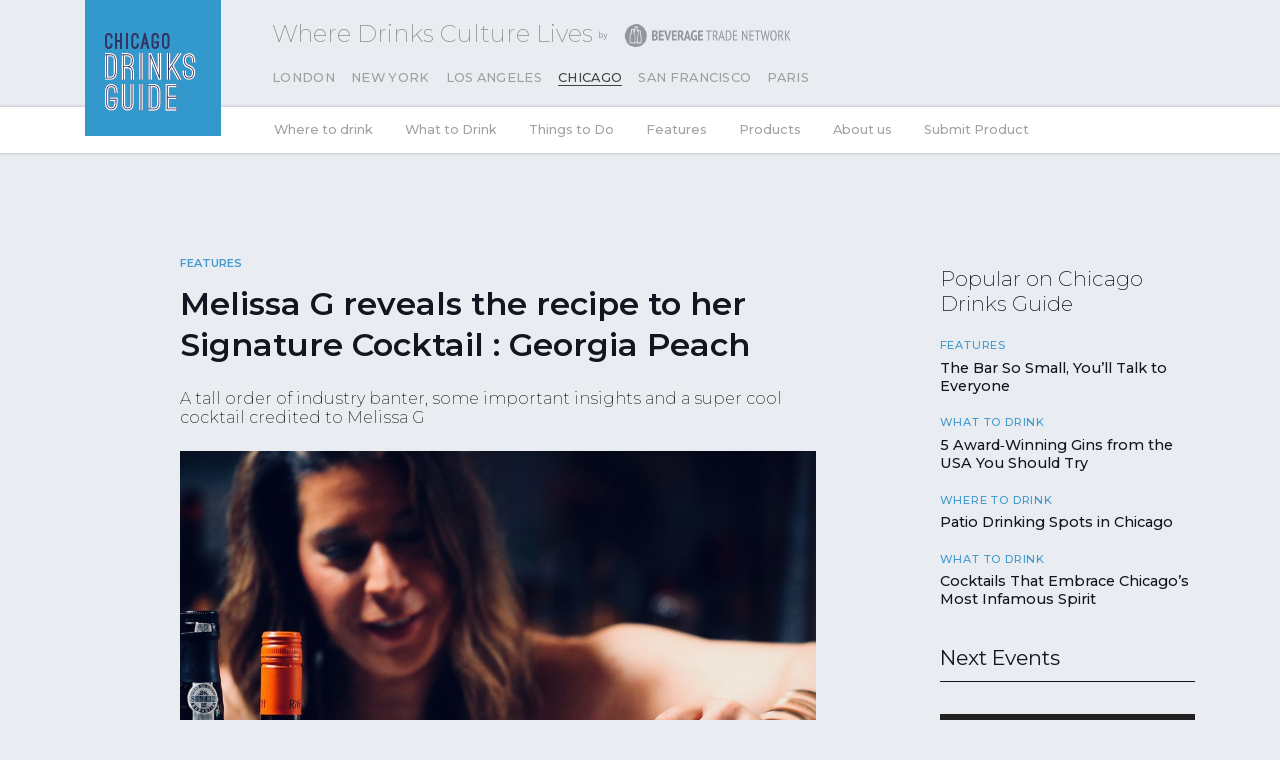

--- FILE ---
content_type: text/html; charset=utf-8
request_url: https://chicagodrinksguide.com/en/blog/features-106/people-107/melissa-g-reveals-the-recipe-to-her-signature-cocktail-georgia-peach-151.htm
body_size: 14824
content:
<!doctype html>
<html lang="en">
	<head>
						
		<title>Melissa G reveals the recipe to her Signature Cocktail : Georgia Peach</title>
		<meta name="description" content="A tall order of industry banter, some important insights and a super cool cocktail credited to Melissa G" />
		<meta name="keywords" content="Chicago Bar, Melissa Guadalupe, Arbella Chicago, Smokey the Bear, Chicago Cocktails" />
		<meta property="og:url" content="https://chicagodrinksguide.com/en/blog/features-106/people-107/melissa-g-reveals-the-recipe-to-her-signature-cocktail-georgia-peach-151.htm" />
		<meta property="og:type" content="article" />
		<meta property="og:title" content="Melissa G reveals the recipe to her Signature Cocktail : Georgia Peach" />
		<meta property="og:description" content="A tall order of industry banter, some important insights and a super cool cocktail credited to Melissa G" />
									<meta property="og:image" content="https://chicagodrinksguide.com/en/blog/images/w/1200/ChicagoDrinksGuide-09022022074050000000-6311f9d2364aa.jpg" />
						<meta property="og:locale" content="en_US">
		<meta property="og:site_name" content="Chicago Drinks Guide">
		<meta name="twitter:card" content="summary_large_image" />				
	
	<meta name="viewport" content="width=device-width, initial-scale=1.0">
<link rel="shortcut icon" href="https://chicagodrinksguide.com/cont/img/logo_favIcon.png" />
<meta name="language" content="en" />
<meta name="DC.language" content="en" />
<meta name="robots" content="INDEX,FOLLOW,ALL" />
<meta name="google-site-verification" content="eGcwhWgLzZCU9j2DO0v3MGruLXfDGdO7xAt229y5M9E" />
<link href="https://fonts.googleapis.com/css?family=Montserrat:200,300,400,500,600,700,800|Source+Serif+Pro&display=swap" rel="stylesheet">
<!-- load all Font Awesome v6 styles -->
<link href="https://beverageexecutive.com/cont/js/fontawesome/css/all.css" rel="stylesheet" />
<!-- support v4 icon references/syntax -->
<link href="https://beverageexecutive.com/cont/js/fontawesome/css/v4-shims.css" rel="stylesheet" />
<script src="https://chicagodrinksguide.com/cont/js/functions.js" type="text/javascript"></script>
<script type="text/javascript" src="https://chicagodrinksguide.com/cont/js/jquery.js"></script>
  
    <script type="text/javascript" src="/cont/js/jQueryUI/jQuery-UI.min.js"></script>
    <link rel="stylesheet" href="/cont/js/jQueryUI/jQuery-UI.theme.css" type="text/css" media="screen">
    <link rel="stylesheet" href="/cont/js/jQueryUI/jQuery-UI-custom.css" type="text/css" media="screen">
    <script type="text/javascript" src="https://chicagodrinksguide.com/cont/js/jquery.form.js"></script>
	<script src="/cont/js/responsiveTabs/responsiveTabs.js" type="text/javascript"></script>
	<link rel="stylesheet" href="/cont/js/responsiveTabs/responsiveTabs.css" type="text/css" media="screen" />	
	<link rel="stylesheet" href="https://chicagodrinksguide.com/cont/js/nivoSlider/nivo-slider.css" type="text/css" media="screen" />
	<script src="https://chicagodrinksguide.com/cont/js/nivoSlider/jquery.nivo.slider.js" type="text/javascript"></script>
	<script src="https://chicagodrinksguide.com/cont/js/jquery.carouFredSel.js" type="text/javascript"></script>
	<script src="https://chicagodrinksguide.com/cont/js/modal/modal.js" type="text/javascript"></script>
	<link rel="stylesheet" href="https://chicagodrinksguide.com/cont/js/modal/modal.min.css" type="text/css" />
	<script src="https://chicagodrinksguide.com/cont/js/fancybox/jquery.fancybox.js" type="text/javascript"></script>
	<link href="https://chicagodrinksguide.com/cont/js/fancybox/jquery.fancybox.css" rel="stylesheet" type="text/css" />
<link href="https://beverageexecutive.com/cont/css/styles_competition_results.min.css" type="text/css" rel="stylesheet" />
<link href="https://globaldrinksguide.com/cont/css/styles_common_drinkGuidesTheme1.css" rel="stylesheet" type="text/css" />
<link href="https://chicagodrinksguide.com/cont/css/styles_public_chicagoDrinksGuide.css" rel="stylesheet" type="text/css" />
<!-- Related promotional items CSS -->
<link href="https://beverageexecutive.com/cont/css/styles_relatedPromotionalItems.css" rel="stylesheet" type="text/css" />
<script type="text/javascript" src="/cont/relatedPurchasesItems/relatedPurchasesItems.js"></script>
<script async src="https://platform.twitter.com/widgets.js" charset="utf-8"></script>
	<script async src="https://www.googletagmanager.com/gtag/js?id=UA-193512815-1"></script> <script> window.dataLayer = window.dataLayer || []; function gtag(){dataLayer.push(arguments);} gtag('js', new Date()); gtag('config', 'UA-193512815-1'); </script>
	</head>
	<body id="blog" class="blog blog detail  en desktop recID-151">
		<div id="wrapper">
			<!-- START Header-->
<header class="marginBottom-S">
	<!-- START .stack stack1-->
	<div class="stack stack1">
					<!-- START contentViewport-->
			<div class="contentViewport flexContainer">
				<!-- START Header Logo-->
				<hgroup class="col col1">
					<a href="/en/" id="homeButton">
						<h1>
							<img src="https://chicagodrinksguide.com/cont/img/logo_square_color.svg" alt="Chicago Drinks Guide">
						</h1>
					</a>
				</hgroup>
				<!-- END Header Logo-->
				<div class="col col2">
						<div class="box gen default headerTop hideOnMobile">
	    		
			<article class="id-613 headerTop">
									 
								<div class="txt">
		    		   
		  			<div class="body"><h4>Where Drinks Culture Lives <img alt="by Beverage Trade Network" src="https://chicagodrinksguide.com/cont/img/logo_byBTN.svg" /></h4>
</div>
				</div>
		  	</article>
		
	</div>
<!--  -->
					<ul class="cityNav">
						<li><a href="https://londondrinksguide.com" target="_blank" class="">London</a></li>
						<li><a href="https://newyorkdrinksguide.com" target="_blank" class="">New York</a></li>
						<li><a href="https://losangelesdrinksguide.com" target="_blank" class="">Los Angeles</a></li>
						<li><a href="https://chicagodrinksguide.com" target="_blank" class="current">Chicago</a></li>
						<li><a href="https://sanfranciscodrinksguide.com" target="_blank" class="">San Francisco</a></li>
						<!-- <li><a href="https://mumbaidrinksguide.com" target="_blank" class="">Mumbai</a></li> -->
						<li><a href="https://parisdrinksguide.com" target="_blank" class="">Paris</a></li>
					</ul>
				</div>
				<!-- START Header right signup/signin menu-->
				<div class="headerTools col col3 hideOnMobile">
					<!-- START nav .userMenu  -->
					<nav class="sessionMenu">
					</nav>
					<!-- END nav .userMenu  -->
				</div>
				<!-- END Header right signup/signin menu-->
			</div>
			<!-- END .contentViewport-->
			</div>
	<!-- END .stack stack1-->
	<!-- START .stack stack2 mainMenu-->
	<div class="stack stack2 mainMenuContainer">
		<!-- START main menu -->
		<div class="hideOnMobile contentViewport">
				<nav class="primary main" >
	  <ul class="mnu">
	    	    
	    <li id="recID-684" class=" lnk"><a href="https://chicagodrinksguide.com/en/blog/categories/where-to-drink-93/" target="_self">Where to drink</a>
		    
				<ul class="subMenu" id="parentSectionID-684">
				
		    		
			    	
			          	<li id="recID-687" class=" lnk"><a href="https://chicagodrinksguide.com/en/blog/categories/where-to-drink-93/restaurants-96/" target="_self">Restaurants</a></li>
			    	
				
		    		
			    	
			          	<li id="recID-688" class=" lnk"><a href="https://chicagodrinksguide.com/en/blog/categories/where-to-drink-93/pubs-97/" target="_self">Pubs</a></li>
			    	
				
		    		
			    	
			          	<li id="recID-689" class=" lnk"><a href="https://chicagodrinksguide.com/en/blog/categories/where-to-drink-93/bars-98/" target="_self">Bars</a></li>
			    	
				
		    		
			    	
			          	<li id="recID-690" class=" lnk"><a href="https://chicagodrinksguide.com/en/blog/categories/where-to-drink-93/in-and-around-chicago-99/" target="_self">In and Around Chicago</a></li>
			    	
				
			    </ul>
		    
	        </li>

	    
	    <li id="recID-685" class=" lnk"><a href="https://chicagodrinksguide.com/en/blog/categories/what-to-drink-94/" target="_self">What to Drink</a>
		    
				<ul class="subMenu" id="parentSectionID-685">
				
		    		
			    	
			          	<li id="recID-691" class=" lnk"><a href="https://chicagodrinksguide.com/en/blog/categories/what-to-drink-94/beers-100/" target="_self">Beer</a></li>
			    	
				
		    		
			    	
			          	<li id="recID-692" class=" lnk"><a href="https://chicagodrinksguide.com/en/blog/categories/what-to-drink-94/spirits-101/" target="_self">Spirits</a></li>
			    	
				
		    		
			    	
			          	<li id="recID-693" class=" lnk"><a href="https://chicagodrinksguide.com/en/blog/categories/what-to-drink-94/wines-102/" target="_self">Wines</a></li>
			    	
				
		    		
			    	
			          	<li id="recID-694" class=" lnk"><a href="https://chicagodrinksguide.com/en/blog/categories/what-to-drink-94/cocktails-103/" target="_self">Cocktails</a></li>
			    	
				
			    </ul>
		    
	        </li>

	    
	    <li id="recID-686" class=" lnk"><a href="https://chicagodrinksguide.com/en/blog/categories/things-to-do-95/" target="_self">Things to Do </a>
		    
				<ul class="subMenu" id="parentSectionID-686">
				
		    		
			    	
			          	<li id="recID-695" class=" lnk"><a href="https://chicagodrinksguide.com/en/blog/categories/things-to-do-95/itineraries-104/" target="_self">Itineraries</a></li>
			    	
				
		    		
			    	
			          	<li id="recID-696" class=" lnk"><a href="https://chicagodrinksguide.com/en/blog/categories/things-to-do-95/events-105/" target="_self">Events</a></li>
			    	
				
			    </ul>
		    
	        </li>

	    
	    <li id="recID-697" class=" lnk"><a href="https://chicagodrinksguide.com/en/blog/categories/features-106/" target="_self">Features</a>
		    
				<ul class="subMenu" id="parentSectionID-697">
				
		    		
			    	
			          	<li id="recID-698" class=" lnk"><a href="https://chicagodrinksguide.com/en/blog/categories/features-106/people-107/" target="_self">People</a></li>
			    	
				
		    		
			    	
			          	<li id="recID-699" class=" lnk"><a href="https://chicagodrinksguide.com/en/blog/categories/features-106/brands-108/" target="_self">Brands</a></li>
			    	
				
		    		
			    	
			          	<li id="recID-700" class=" lnk"><a href="https://chicagodrinksguide.com/en/blog/categories/features-106/stories-110/" target="_self">Stories</a></li>
			    	
				
			    </ul>
		    
	        </li>

	    
	    <li id="recID-705" class=" lnk"><a href="https://chicagodrinksguide.com/en/products/" target="_blank">Products</a>
		    
				<ul class="subMenu" id="parentSectionID-705">
				
			    </ul>
		    
	        </li>

	    
	    <li id="recID-650" class=" lnk"><a href="/en/about-596.htm" target="_self">About us</a>
		    
				<ul class="subMenu" id="parentSectionID-650">
				
		    		
				        <li id="recID-646" class=" muf"><a href="/en/advertise-646.htm">Advertise</a></li>
		      		
			    	
				
		    		
			    	
			          	<li id="recID-665" class=" lnk"><a href="https://chicagodrinksguide.com/en/about-us-596.htm" target="_blank">Company information</a></li>
			    	
				
			    </ul>
		    
	        </li>

	    
	    <li id="recID-704" class=" lnk"><a href="https://globaldrinksguide.com/en/" target="_self">Submit Product</a>
		    
				<ul class="subMenu" id="parentSectionID-704">
				
			    </ul>
		    
	        </li>

	    
	    	  </ul>
	</nav>
<script type="text/javascript">
	$(document).ready(function(){
		$('ul.subMenu').each(function(){
			if($(this).find('li').length == 0){
				$(this).remove();
			}
		})
	});
	// deploy subsections when parent section clicked
	/*
	function deploySubSections(parentSectionID){
		$('.main .subMenu').css('display','none');// Hide all submenus
		$('.main #parentSectionID-'+parentSectionID).css('display','block'); // Show requested sub menu
	};
	*/
	// LEGACY function
	function showHideUserActions(d) {
		if(d=="boxUsersLogIn"){
			$('#logInButton').click();
		}
		if(d=="boxUsersSignUp"){
			$('#signUpButton').click();
		}
	}
	</script>
		<!-- END .contentViewport .flexGridContainer-->
		</div> <!-- END .hideOnMobile contentViewport -->
	</div><!-- END .stack stack2 mainMenuContainer -->
	</header>
<!-- END Header -->
			<div id="mainContentArea" class="contentViewport paddingTop-M">
				<div class="flexContainer flexLayout10 stackOnMobile paddOnMobile narrowEditorialContent">
					<div class="col col1">
									<div class="box socialSharing defaultBehaviour light">
		<header>
			<span></span>
			<h1>
				Share			</h1>
		</header>
		<article>
			<ul>
									<li>
						<a onclick="onClickSocialMedia('151','activeFBShare');" data-url="http://www.facebook.com/sharer.php?u=http://chicagodrinksguide.com/en/blog/features-106/people-107/melissa-g-reveals-the-recipe-to-her-signature-cocktail-georgia-peach-151.htm" id="activeFBShare" class="icn facebook" title="Share on Facebook"><i class="fab fa-facebook-f"></i><span>Share on Facebook</span></a>
					</li>
									<li>
					<a onclick="onClickSocialMedia('151','activeTWShare');" data-url="http://twitter.com/share?url=http://chicagodrinksguide.com/en/blog/features-106/people-107/melissa-g-reveals-the-recipe-to-her-signature-cocktail-georgia-peach-151.htm&text=					{title_en} via @ " id="activeTWShare" class="icn twitter" title="Share on Twitter"><i class="fab fa-twitter"></i><span>Share on Twitter</span></a></li>
									<li>
						<a onclick="onClickSocialMedia('151','activeRedditShare');" data-url="http://reddit.com/submit?url=http://chicagodrinksguide.com/en/blog/features-106/people-107/melissa-g-reveals-the-recipe-to-her-signature-cocktail-georgia-peach-151.htm&title={title_en}: chicagodrinksguide.com/en/blog/features-106/people-107/melissa-g-reveals-the-recipe-to-her-signature-cocktail-georgia-peach-151.htm" id="activeRedditShare" class="icn reddit" title="Share on Reddit"><i class="fab fa-reddit-alien"></i><span>Share on Reddit</span></a></li>
									<li>
						<a onclick="onClickSocialMedia('151','activeLinkedinShare');" data-url="http://www.linkedin.com/shareArticle?mini=true&url=http://chicagodrinksguide.com/en/blog/features-106/people-107/melissa-g-reveals-the-recipe-to-her-signature-cocktail-georgia-peach-151.htm" id="activeLinkedinShare" class="icn linkedIn" title="Share on LinkedIn"><i class="fab fa-linkedin-in"></i><span>Share on LinkedIn</span></a></li>
									<li>
						<a href="javascript:void((function()%7Bvar%20e=document.createElement('script');e.setAttribute('type','text/javascript');e.setAttribute('charset','UTF-8');e.setAttribute('src','https://assets.pinterest.com/js/pinmarklet.js?r='+Math.random()*99999999);document.body.appendChild(e)%7D)());" class="icn pinterest" title="Share on Pinterest"><i class="fab fa-pinterest-p"></i><span>Share on Pinterest</span></a></li>
									<li>
						<a onclick="onClickSocialMedia('151','activeEmailShare');" data-url="mailto:?Subject=I found this article in Chicago Drinks Guide that I think might interest you&Body=I found an article you might like in Chicago Drinks Guide" id="activeEmailShare" class="icn email" title="Send by Email"><i class="fa-solid fa-envelope"></i><span>Send by Email</span></a></li>
									<li>
						<a onclick="copyClipboard('activeCopyURL'+'151'+'chicagoDrinksGuide');" data-url="https://chicagodrinksguide.com/en/blog/features-106/people-107/melissa-g-reveals-the-recipe-to-her-signature-cocktail-georgia-peach-151.htm" id="activeCopyURL151chicagoDrinksGuide" class="icn copy" title="Copy URL to share the post URL in social media"><i class="fa-solid fa-clipboard"></i><span>Copy URL</span></a></li>
							</ul>
		</article>
		</div>
		<script type="text/javascript">
			var webShortName = 'chicagoDrinksGuide';
			var sectionName = 'blog';
			//This Ajax function is used for social share updated
			function onClickSocialMedia(idField,shareSocial){
				var url = $('#'+shareSocial).attr("data-url");
				window.open(url,'_blank');
				var cookieNameSocial = webShortName+shareSocial+idField;
				var cookieValueSocial = sectionName+'Shares';
				var activeShare = getViewsSharesCookie(cookieNameSocial);
				if(!activeShare){
					setViewsSharesCookie(cookieNameSocial,cookieValueSocial,3); // cookie is set for 3 hours
					$.ajax({
				      	type:'POST',
				        url:'/cont/socialSharing/socialSharing_box.php',
				        data:{behaviour:'updateShares',idField:idField,section:sectionName},
				        dataType:'JSON',
				        success:function(response){
				            if(response.status=='OK'){
		                    	//console.log("Update Successfully");
		                    }else{
		                    	console.log("Update fail");
		                    }
				        }
				    });
				}
			}
		</script>
				<script type="text/javascript">
				var socialSharing_statURL = "/cont/socialSharing/socialSharing_ajax.php";
				var socialSharing_statTable = "blog";
				var socialSharing_statRowId = "151";

				function socialSharing_getSocialNetworkingName(clickedJqueryObj) {
					socialNetworkingName = clickedJqueryObj.attr('class');
					// remove icn
					socialNetworkingName = socialNetworkingName.replace("icn ", "");
					socialNetworkingName = socialNetworkingName.replace(" icn ", "");
					socialNetworkingName = socialNetworkingName.replace(" icn", "");
					// trim
					socialNetworkingName.trim();
					return socialNetworkingName;
				}

				function socialSharing_addVote() {
					socialNetworkingName = socialSharing_getSocialNetworkingName($(this));
					console.log("click en " + socialNetworkingName);
					urlParams = new Array();
					urlParams.push("table=" + encodeURIComponent(socialSharing_statTable));
					urlParams.push("id=" + encodeURIComponent(socialSharing_statRowId));
					urlParams.push("socialNetworkingName=" + encodeURIComponent(socialNetworkingName));
					$.ajax({
						url: socialSharing_statURL + "?" + urlParams.join("&")
					});
				}

				$(document).ready(function() {
					$("div.socialSharingButtons a").click(socialSharing_addVote);
				});
			</script>
							</div>
															
					<div class="col col2">
						<main class="marginBottom-M">
							<section>
						    <article class="articleStyle2">
								  <header>
																					<h3>
												
													
														<a href="/en/blog/categories/features-106/" title="See other blog posts in this category">Features</a>
													
												
											</h3>
																				<h1>Melissa G reveals the recipe to her Signature Cocktail : Georgia Peach</h1>
										<div class="subTitle">
											<h2>A tall order of industry banter, some important insights and a super cool cocktail credited to Melissa G</h2>
										</div>
	                  
											<div class="imgContainer">
																				        			<a href="/en/blog/features-106/melissa-g-reveals-the-recipe-to-her-signature-cocktail-georgia-peach-151.htm">
								        															<img src="https://chicagodrinksguide.com/en/blog/images/w/1270/ChicagoDrinksGuide-09022022074050000000-6311f9d2364aa.jpg" border="0" alt="Photo for: Melissa G reveals the recipe to her Signature Cocktail : Georgia Peach" />
												</a>
											</div>	
										
																		  </header>
									<main>
										<div class="body">
											<p>For the industry, <a href="https://www.linkedin.com/in/melissa-guadalupe-b6793680/" rel="nofollow" target="_blank" title="Linkedin Profile of Melissa Guadalupe">Melissa Guadalupe</a> is a Cocktail Consultant/ Beverage Manager at Toque + Bottle Advisory, <a href="https://arbellachicago.com/" rel="nofollow" target="_blank" title="Arbella Chicago Website">Arbella Chicago</a>, Hilton Worldwide. For you and me, she is an award winning, world travelled, neighbourhood bartender.</p>

<h3>What should we order at your bar?</h3>

<p>Smokey the Bear. It&rsquo;s the most ICONIC Chicago cocktail I&rsquo;ve seen in my 20+ years of bartending in my city. <a href="https://www.linkedin.com/in/eric-trousdale-a1078ab8/" rel="nofollow" target="_blank" title="Linkedin Profile of Eric Trousdale">Eric Trousdale</a>, Beverage Director at Arbella (and CHICAGO kid) created this.</p>

<p><img alt="Smokey the Bear" src="/cont/blog/imagePot/09022022074110000000-6311f9e68a2f3.jpg" title="Smokey the Bear" /></p>

<h3>What not to order at your bar?</h3>

<p>Down for whatever! Make yourself at home and if I don&rsquo;t have that exact cocktail, I&rsquo;ll know what a guest is looking for and I&rsquo;ll try to make something comparable.</p>

<h3>Your favourite place for cocktails in Chicago?</h3>

<p><a href="https://www.instagram.com/arbellachicago/" rel="nofollow" target="_blank" title="Instagram Page of Arbella">Arbella</a>, and I don&rsquo;t say that lightly. It&rsquo;s soo Chicago. REAL House Music, REAL cocktails, REAL people.</p>

<p><img alt="Arbella Chicago" src="/cont/blog/imagePot/09022022074148000000-6311fa0c3a1e7.jpg" title="Arbella Chicago" /></p>

<h3>What questions are you tired of hearing?</h3>

<p>None. I just want to listen to my guests and guide them towards what I think/hope they like. I know how to make a fancy drink, but I&rsquo;m not into the pretension of it. Drinks have always been an affordable luxury. I&rsquo;ll give you a menu with many cocktails. Some smoked, some frozen with liquid nitrogen, etc. You will always feel at home when you come to my bar.</p>

<h3>A bartending myth you&#39;d love to bust?</h3>

<p>Glassware/cocktails DO NOT have a gender.</p>

<h3>If you weren&#39;t a bartender, what would you be?</h3>

<p>WNBA or music/sound producer</p>

<h3>Do you have a signature cocktail?&nbsp;</h3>

<p>Georgia Peach:&nbsp;</p>

<p>-1oz. Vodka</p>

<p>-1/2 oz. lemon juice</p>

<p>-1/2 peach tea syrup*</p>

<p>-top with Prosecco</p>

<p>-frozen pomegranate seeds</p>

<p><img alt="Georgia Peach" src="/cont/blog/imagePot/09042022231948000000-631578e4060f8.jpg" title="Georgia Peach" /></p>

<p><em>Interview by Stuti Khetan, Beverage Trade Network</em></p>

										</div>
										<aside>
												 										</aside>
									</main>
									<!-- START banner box -->
<!-- Section Tags:  --><!-- Banner position: articlesDetailText --><!-- articlesDetailText with no sectionTags -->	<section class="box banners defaultBehaviour articlesDetailText ">
	
	</section>
	<!-- END banner box -->
	  
						            <!-- START banner box -->
<!-- Section Tags:  --><!-- Banner position: articlesDetailPagebottom --><!-- articlesDetailPagebottom with no sectionTags -->	<section class="box banners defaultBehaviour articlesDetailPagebottom ">
	
			<article class=" bID-15 jQueryFive"><!-- START article tag -->
		
		
		
		
		
		<div class="jQueryBannerContainer galleryContainer" id="bID-15" style="position: relative; display: none;">
			<!-- <img src="/cont/banners/jQueryImages/" class="headerImage" />
			<a href="https://globaldrinksguide.com/" target="_blank" class="bannerLink"></a> -->
    		<div id="slider-15" class="nivoSlider" style="position: relative;">
    		    <img src="https://chicagodrinksguide.com/cont/banners/jQueryImages/ChicagoDrinksGuide-11032025051058000000-69088dc29b196.png" alt="" title="" />
    		    <img src="https://chicagodrinksguide.com/cont/banners/jQueryImages/ChicagoDrinksGuide-11032025051100000000-69088dc468e79.png" alt="" title="" />
    		    <img src="https://chicagodrinksguide.com/cont/banners/jQueryImages/ChicagoDrinksGuide-11192025061808000000-691db580961cd.png" alt="" title="" />
    		    <img src="https://chicagodrinksguide.com/cont/banners/jQueryImages/ChicagoDrinksGuide-11192025061811000000-691db58317abb.png" alt="" title="" />
    		    <img src="https://chicagodrinksguide.com/cont/banners/jQueryImages/ChicagoDrinksGuide-11192025061813000000-691db585580e8.png" alt="" title="" />
    		</div>
    		<script type="text/javascript">
	    		$('#slider-15').nivoSlider({
	    		    effect: 'fade',               // Specify sets like: 'fold,fade,sliceDown'
	    		    slices: 1,                     	// For slice animations
	    		    boxCols: 5,                     // For box animations
	    		    boxRows: 5,                     // For box animations
	    		    animSpeed: 500,                 // Slide transition speed
	    		    pauseTime: 6000,                // How long each slide will show
	    		    startSlide: 0,                  // Set starting Slide (0 index)
	    		    directionNav: false,             // Next & Prev navigation
	    		    controlNav: false,               // 1,2,3... navigation
	    		    controlNavThumbs: false,        // Use thumbnails for Control Nav
	    		    pauseOnHover: false,             // Stop animation while hovering
	    		    manualAdvance: false,           // Force manual transitions
	    		    randomStart: false,             // Start on a random slide 
	    		    afterLoad: function(){
	    		    	$('#bID-15').css('display','block'); // Avoid FUOC
	    		    }
	    		});
    		</script>
    	</div>
    			
		
		
	</article><!-- END article tag -->
	
	</section>
	<!-- END banner box -->
	  
								</article>
							</section>
						</main>
					</div><!-- END .col col2 -->
					
															<script type="text/javascript">
		        $(document).ready(function () {
		        	var webShortName = 'chicagoDrinksGuide';
		        	var sectionName  = 'blog';
		        	var cookieName   = webShortName+"active"+sectionName+"View"+151;
		        	var cookieValue  = sectionName+'Views';
		        	var activeView   = getViewsSharesCookie(cookieName);
							if(!activeView){
								setViewsSharesCookie(cookieName,cookieValue,3); // cookie is set for 3 hours
								viewFunction(sectionName,'151');
							}
					    });
					</script>
					<div class="col col3">
								<section class="box blogWithSubCategories  headerStyle3 innerArticleStyle6 marginBottom-S hideFooter hideSubCategory">
		<header>
			<span></span><h1>Popular on Chicago Drinks Guide</h1>
		</header>
		<div class="listing">
			
			<article>
				
					<div class="imgContainer">
								        			<a href="/en/blog/features-106/stories-110/the-bar-so-small-youll-talk-to-everyone-260.htm">
		        									<img src="https://chicagodrinksguide.com/en/blog/images/w/250/ChicagoDrinksGuide-07312025060116000000-688b4cfc27f0a.jpg" border="0" class="{layout}" alt="Photo for: The Bar So Small, You’ll Talk to Everyone" />
						</a>
					</div>
				
		        <div class="txt">
		        			        		<h3><span class="category">Features</span> <span class="subCategory">/ Stories</span></h3>
		        			        	<h2>
		        				        			<a href="/en/blog/features-106/stories-110/the-bar-so-small-youll-talk-to-everyone-260.htm">
		        				        			The Bar So Small, You’ll Talk to Everyone
		        		</a>
		        	</h2>
		        	<div class="subTitle">
		        		<p><datetime>31/07/2025</datetime> Discover why The Matchbox remains the city's most intimate and beloved tavern</p>
		        	</div>
		        </div>
	        			    </article>
			
			<article>
				
					<div class="imgContainer">
								        			<a href="/en/blog/what-to-drink-94/spirits-101/5-awardwinning-gins-from-the-usa-you-should-try-258.htm">
		        									<img src="https://chicagodrinksguide.com/en/blog/images/w/250/ChicagoDrinksGuide-07172025065058000000-6878e3a25abee.jpg" border="0" class="{layout}" alt="Photo for: 5 Award‑Winning Gins from the USA You Should Try" />
						</a>
					</div>
				
		        <div class="txt">
		        			        		<h3><span class="category">What to Drink</span> <span class="subCategory">/ Spirits</span></h3>
		        			        	<h2>
		        				        			<a href="/en/blog/what-to-drink-94/spirits-101/5-awardwinning-gins-from-the-usa-you-should-try-258.htm">
		        				        			5 Award‑Winning Gins from the USA You Should Try
		        		</a>
		        	</h2>
		        	<div class="subTitle">
		        		<p><datetime>17/07/2025</datetime> Gins That Impressed the Industry in 2025</p>
		        	</div>
		        </div>
	        			    </article>
			
			<article>
				
					<div class="imgContainer">
								        			<a href="/en/blog/where-to-drink-93/bars-98/patio-drinking-spots-in-chicago-257.htm">
		        									<img src="https://chicagodrinksguide.com/en/blog/images/w/250/ChicagoDrinksGuide-07082025042900000000-686ce4dc3c3b8.jpg" border="0" class="{layout}" alt="Photo for: Patio Drinking Spots in Chicago" />
						</a>
					</div>
				
		        <div class="txt">
		        			        		<h3><span class="category">Where to Drink</span> <span class="subCategory">/ Bars</span></h3>
		        			        	<h2>
		        				        			<a href="/en/blog/where-to-drink-93/bars-98/patio-drinking-spots-in-chicago-257.htm">
		        				        			Patio Drinking Spots in Chicago
		        		</a>
		        	</h2>
		        	<div class="subTitle">
		        		<p><datetime>08/07/2025</datetime> Open-air drinks, good vibes, and perfect weather—served fresh</p>
		        	</div>
		        </div>
	        			    </article>
			
			<article>
				
					<div class="imgContainer">
								        			<a href="/en/blog/what-to-drink-94/cocktails-103/cocktails-that-embrace-chicagos-most-infamous-spirit-256.htm">
		        									<img src="https://chicagodrinksguide.com/en/blog/images/w/250/ChicagoDrinksGuide-06302025060156000000-68626ea45aada.jpg" border="0" class="{layout}" alt="Photo for: Cocktails That Embrace Chicago’s Most Infamous Spirit" />
						</a>
					</div>
				
		        <div class="txt">
		        			        		<h3><span class="category">What to Drink</span> <span class="subCategory">/ Cocktails</span></h3>
		        			        	<h2>
		        				        			<a href="/en/blog/what-to-drink-94/cocktails-103/cocktails-that-embrace-chicagos-most-infamous-spirit-256.htm">
		        				        			Cocktails That Embrace Chicago’s Most Infamous Spirit
		        		</a>
		        	</h2>
		        	<div class="subTitle">
		        		<p><datetime>30/06/2025</datetime> Bold recipes that turn Malört into a cocktail hero</p>
		        	</div>
		        </div>
	        			    </article>
			
		</div>
		<footer>
			<nav>
				<a href="/en/blog/archive/" class="btn rectangle">Blog archive</a>
			</nav>
		</footer>
		<!-- cached on 2026-01-15 17:18:20 -->
	</section>
			
	<section class="box events default  hideSubtitle  innerHeaderStyle10 boxStyle1 paddOnMobile">
	<header>
		<span></span><h1>Next Events</h1>
	</header>
	<div class="listing">
		
	</div>
	</section>
<!-- START banner box -->
<!-- Section Tags:  --><!-- Banner position: blogDetailPageRightColFirstPositionDesktop --><!-- blogDetailPageRightColFirstPositionDesktop with no sectionTags -->	<div class="box banners defaultBehaviour blogDetailPageRightColFirstPositionDesktop marginBottom-S">
	
			<article class=" bID-18 jQueryFive"><!-- START article tag -->
		
		
		
		
		
		<div class="jQueryBannerContainer galleryContainer" id="bID-18" style="position: relative; display: none;">
			<!-- <img src="/cont/banners/jQueryImages/" class="headerImage" />
			<a href="https://ibwsshow.com/" target="_blank" class="bannerLink"></a> -->
    		<div id="slider-18" class="nivoSlider" style="position: relative;">
    		    <img src="https://chicagodrinksguide.com/cont/banners/jQueryImages/ChicagoDrinksGuide-11032025051117000000-69088dd5bb7d6.png" alt="" title="" />
    		    <img src="https://chicagodrinksguide.com/cont/banners/jQueryImages/ChicagoDrinksGuide-11032025051119000000-69088dd77a034.png" alt="" title="" />
    		    <img src="https://chicagodrinksguide.com/cont/banners/jQueryImages/ChicagoDrinksGuide-11192025061840000000-691db5a0a9c18.png" alt="" title="" />
    		    <img src="https://chicagodrinksguide.com/cont/banners/jQueryImages/ChicagoDrinksGuide-11192025061844000000-691db5a41593a.png" alt="" title="" />
    		    <img src="https://chicagodrinksguide.com/cont/banners/jQueryImages/ChicagoDrinksGuide-11192025061847000000-691db5a7548c8.png" alt="" title="" />
    		</div>
    		<script type="text/javascript">
	    		$('#slider-18').nivoSlider({
	    		    effect: 'fade',               // Specify sets like: 'fold,fade,sliceDown'
	    		    slices: 1,                     	// For slice animations
	    		    boxCols: 5,                     // For box animations
	    		    boxRows: 5,                     // For box animations
	    		    animSpeed: 500,                 // Slide transition speed
	    		    pauseTime: 6000,                // How long each slide will show
	    		    startSlide: 0,                  // Set starting Slide (0 index)
	    		    directionNav: false,             // Next & Prev navigation
	    		    controlNav: false,               // 1,2,3... navigation
	    		    controlNavThumbs: false,        // Use thumbnails for Control Nav
	    		    pauseOnHover: false,             // Stop animation while hovering
	    		    manualAdvance: false,           // Force manual transitions
	    		    randomStart: false,             // Start on a random slide 
	    		    afterLoad: function(){
	    		    	$('#bID-18').css('display','block'); // Avoid FUOC
	    		    }
	    		});
    		</script>
    	</div>
    			
		
		
	</article><!-- END article tag -->
	
	</div>
	<!-- END banner box -->
	  
	<div class="competitionResultsHtml"></div>
	<script>
		$(document).ready(function(){
			var tag = 'chicagoDrinksGuide';
			var eventIdentifier = '2025';
			var pluginWidth = '100%';
			var pluginHeight = 'auto';
			var pluginVisibleItems = '1';
			var sliderPauseTime = '1000';
			var mediaUseOptimizer = '';
			var mediaSize = '100';
			var limit = '10';
			var behaviour = 'exportRawResultsDataInJSON';
			var webName = 'sommelierschoiceawards';
			var event = 'SCAUS';
			var boxTitle='Sommeliers Choice Awards 2025 Winners';
			var url = 'https://beverageexecutive.com/cont/competitionResults/competitionResults_box.php?ajax=true\n\
						&tag='+tag+'\n\
						&eventIdentifier='+eventIdentifier+'\n\
						&limit='+limit+'\n\
						&mediaUseOptimizer='+mediaUseOptimizer+'\n\
						&mediaSize='+mediaSize+'\n\
						&webName='+webName+'\n\
						&event='+event+'\n\
						&behaviour='+behaviour;
			$.ajax({
	     	 	url: url,
		      	type: 'GET',
		      	cache: false,
		      	dataType:'json',
		      	success:function(result){
		      		console.log(result.length);
			      	var featuredBrands = result.length;

			      	if(featuredBrands > 0)
			      	{
			      		var html = '<section class="box competitionResults '+behaviour+'"> \n\
									';
							html +='<header><h1>'+boxTitle+'</h1></header>';
							html +='<div class="carouselCompetitionResultsContainer carrousel" id="carrousel-competitionResults" style="width: '+pluginWidth+'; height: '+pluginHeight+'; display: block;">';		
						for(var i = 0; i < result.length; i++){
							var brandName = result[i]["brandName"];
							var producerName = result[i]["producerName"];
							var labelFile = result[i]["labelFile"];
							var photoURL1 = result[i]["photoURL1"];
							var publishedFinalScore = result[i]["publishedFinalScore"];
							var countryName = result[i]["countryName"];
							var winnerType = result[i]["winnerType"];
							var webName = result[i]["webName"];
							var resultLink = result[i]["resultLink"];
							var pageLink = resultLink.substr(0,resultLink.lastIndexOf("#"));

							html +=	'<div class="carrouselItem"><a href="'+resultLink+'" target="__blank"><article><div class="imgContainer"><img src="'+photoURL1+'" alt="Photo for '+producerName+'" /></div><div class="body"><div class="imgContainer"><img src="'+labelFile+'" alt="Photo for '+producerName+'"/></div><div class="content"><h2>'+brandName+'</h2><h3>'+producerName+'</h3><p>'+countryName+'</p></div></div></article></a></div>';
						}
						html +='</div>';
						html +='<footer><a class="btn viewAllLink" target="_blank" href="'+pageLink+'">View All Winners</a></footer>';
						html +='</section>';

						$(".competitionResultsHtml").html(html);
						$('#carrousel-competitionResults').carouFredSel({
							circular: true, // Determines whether the carousel should be circular.
							infinite: true, // Determines whether the carousel should be infinite. Note: It is possible to create a non-circular, infinite carousel, but it is not possible to create a circular, non-infinite carousel.
							responsive: true, // Determines whether the carousel should be responsive. If true, the items will be resized to fill the carousel.
							direction: "left", // The direction to scroll the carousel. Possible values: "right", "left", "up" or "down".
							width: null, // The width of the carousel. Can be null (width will be calculated), a number, "variable" (automatically resize the carousel when scrolling items with variable widths), "auto" (measure the widest item) or a percentage like "100%" (only applies on horizontal carousels)
							height: null, // The height of the carousel. Can be null (width will be calculated), a number, "variable" (automatically resize the carousel when scrolling items with variable heights), "auto" (measure the tallest item) or a percentage like "100%" (only applies on vertical carousels)
							align: "center", // Whether and how to align the items inside a fixed width/height. Possible values: "center", "left", "right" or false.
							padding: null, // Padding around the carousel (top, right, bottom and left). For example: [10, 20, 30, 40] (top, right, bottom, left) or [0, 50] (top/bottom, left/right).
							synchronise: null, // Selector and options for the carousel to synchronise: [string selector, boolean inheritOptions, boolean sameDirection, number deviation] For example: ["#foo2", true, true, 0]
							cookie: false, // Determines whether the carousel should start at its last viewed position. The cookie is stored until the browser is closed. Can be a string to set a specific name for the cookie to prevent multiple carousels from using the same cookie.
							items: {
								visible: pluginVisibleItems
							},
							scroll : {
								items: pluginVisibleItems,
								duration: 1500
							},
							auto : {
								duration: sliderPauseTime != false ? sliderPauseTime :3000
							},
							onCreate: null          // Function that will be called after the carousel has been created. Receives a map of all data.
						});
						
			      	}
					
		      	}
		  	});
		});
	</script>
	
	<section class="box gen default competitionResultsCTA marginBottom-S">
	    		
			<article class="id-648 competitionResultsCTA">
				 
					 
								<div class="txt">
		    		   
		  			<div class="body"><p class="pTagIncludeButton"><a class="btn viewAllLink" href="https://bartenderspiritsawards.com/en/how-to-enter-312.htm" target="_blank">SUBMIT YOUR SPIRITS</a></p>
</div>
				</div>
		  	</article>
		
	</section>
<!--  -->
<!-- START banner box -->
<!-- Section Tags:  --><!-- Banner position: blogDetailPageRightColSecondPositionDesktop --><!-- blogDetailPageRightColSecondPositionDesktop with no sectionTags -->	<div class="box banners defaultBehaviour blogDetailPageRightColSecondPositionDesktop marginBottom-S">
	
			<article class=" bID-21 jQueryFive"><!-- START article tag -->
		
		
		
		
		
		<div class="jQueryBannerContainer galleryContainer" id="bID-21" style="position: relative; display: none;">
			<!-- <img src="/cont/banners/jQueryImages/" class="headerImage" />
			<a href="https://globaldrinksguide.com/" target="_blank" class="bannerLink"></a> -->
    		<div id="slider-21" class="nivoSlider" style="position: relative;">
    		    <img src="https://chicagodrinksguide.com/cont/banners/jQueryImages/ChicagoDrinksGuide-11032025051046000000-69088db605410.png" alt="" title="" />
    		    <img src="https://chicagodrinksguide.com/cont/banners/jQueryImages/ChicagoDrinksGuide-11032025051046000000-69088db6d48c4.png" alt="" title="" />
    		    <img src="https://chicagodrinksguide.com/cont/banners/jQueryImages/ChicagoDrinksGuide-11192025061750000000-691db56e35d86.png" alt="" title="" />
    		    <img src="https://chicagodrinksguide.com/cont/banners/jQueryImages/ChicagoDrinksGuide-11192025061751000000-691db56fcec0f.png" alt="" title="" />
    		    <img src="https://chicagodrinksguide.com/cont/banners/jQueryImages/ChicagoDrinksGuide-11192025061754000000-691db5724a26b.png" alt="" title="" />
    		</div>
    		<script type="text/javascript">
	    		$('#slider-21').nivoSlider({
	    		    effect: 'fade',               // Specify sets like: 'fold,fade,sliceDown'
	    		    slices: 1,                     	// For slice animations
	    		    boxCols: 5,                     // For box animations
	    		    boxRows: 5,                     // For box animations
	    		    animSpeed: 500,                 // Slide transition speed
	    		    pauseTime: 6000,                // How long each slide will show
	    		    startSlide: 0,                  // Set starting Slide (0 index)
	    		    directionNav: false,             // Next & Prev navigation
	    		    controlNav: false,               // 1,2,3... navigation
	    		    controlNavThumbs: false,        // Use thumbnails for Control Nav
	    		    pauseOnHover: false,             // Stop animation while hovering
	    		    manualAdvance: false,           // Force manual transitions
	    		    randomStart: false,             // Start on a random slide 
	    		    afterLoad: function(){
	    		    	$('#bID-21').css('display','block'); // Avoid FUOC
	    		    }
	    		});
    		</script>
    	</div>
    			
		
		
	</article><!-- END article tag -->
	
	</div>
	<!-- END banner box -->
	  
<!-- START banner box -->
<!-- Section Tags:  --><!-- Banner position: blogDetailPageRightColThirdPositionDesktop --><!-- blogDetailPageRightColThirdPositionDesktop with no sectionTags -->	<div class="box banners defaultBehaviour blogDetailPageRightColThirdPositionDesktop marginBottom-S">
	
	</div>
	<!-- END banner box -->
	  
				  </div><!-- END .col col3 -->
                </div><!-- END flexContainer flexLayout7 -->
                <section class="flexContainer customColumn6 paddOnMobile">
							<div class="box blogWithSubCategories  innerFlexContainer innerFlexLayout4 innerArticleStyle5 headerStyle1 footerStyle1 hideSubTitle marginBottom-S">
		<header>
			<span></span><h1>Related Blogs</h1>
		</header>
		<div class="listing">
			
			<article>
				
					<div class="imgContainer">
								        			<a href="/en/blog/features-106/stories-110/the-bar-so-small-youll-talk-to-everyone-260.htm">
		        									<img src="https://chicagodrinksguide.com/en/blog/images/w/510/ChicagoDrinksGuide-07312025060116000000-688b4cfc27f0a.jpg" border="0" class="{layout}" alt="Photo for: The Bar So Small, You’ll Talk to Everyone" />
						</a>
					</div>
				
		        <div class="txt">
		        			        		<h3><span class="category">Features</span> <span class="subCategory">/ Stories</span></h3>
		        			        	<h2>
		        				        			<a href="/en/blog/features-106/stories-110/the-bar-so-small-youll-talk-to-everyone-260.htm">
		        				        			The Bar So Small, You’ll Talk to Everyone
		        		</a>
		        	</h2>
		        	<div class="subTitle">
		        		<p><datetime>31/07/2025</datetime> Discover why The Matchbox remains the city's most intimate and beloved tavern</p>
		        	</div>
		        </div>
	        			    </article>
			
			<article>
				
					<div class="imgContainer">
								        			<a href="/en/blog/what-to-drink-94/spirits-101/5-awardwinning-gins-from-the-usa-you-should-try-258.htm">
		        									<img src="https://chicagodrinksguide.com/en/blog/images/w/510/ChicagoDrinksGuide-07172025065058000000-6878e3a25abee.jpg" border="0" class="{layout}" alt="Photo for: 5 Award‑Winning Gins from the USA You Should Try" />
						</a>
					</div>
				
		        <div class="txt">
		        			        		<h3><span class="category">What to Drink</span> <span class="subCategory">/ Spirits</span></h3>
		        			        	<h2>
		        				        			<a href="/en/blog/what-to-drink-94/spirits-101/5-awardwinning-gins-from-the-usa-you-should-try-258.htm">
		        				        			5 Award‑Winning Gins from the USA You Should Try
		        		</a>
		        	</h2>
		        	<div class="subTitle">
		        		<p><datetime>17/07/2025</datetime> Gins That Impressed the Industry in 2025</p>
		        	</div>
		        </div>
	        			    </article>
			
			<article>
				
					<div class="imgContainer">
								        			<a href="/en/blog/where-to-drink-93/bars-98/patio-drinking-spots-in-chicago-257.htm">
		        									<img src="https://chicagodrinksguide.com/en/blog/images/w/510/ChicagoDrinksGuide-07082025042900000000-686ce4dc3c3b8.jpg" border="0" class="{layout}" alt="Photo for: Patio Drinking Spots in Chicago" />
						</a>
					</div>
				
		        <div class="txt">
		        			        		<h3><span class="category">Where to Drink</span> <span class="subCategory">/ Bars</span></h3>
		        			        	<h2>
		        				        			<a href="/en/blog/where-to-drink-93/bars-98/patio-drinking-spots-in-chicago-257.htm">
		        				        			Patio Drinking Spots in Chicago
		        		</a>
		        	</h2>
		        	<div class="subTitle">
		        		<p><datetime>08/07/2025</datetime> Open-air drinks, good vibes, and perfect weather—served fresh</p>
		        	</div>
		        </div>
	        			    </article>
			
			<article>
				
					<div class="imgContainer">
								        			<a href="/en/blog/what-to-drink-94/cocktails-103/cocktails-that-embrace-chicagos-most-infamous-spirit-256.htm">
		        									<img src="https://chicagodrinksguide.com/en/blog/images/w/510/ChicagoDrinksGuide-06302025060156000000-68626ea45aada.jpg" border="0" class="{layout}" alt="Photo for: Cocktails That Embrace Chicago’s Most Infamous Spirit" />
						</a>
					</div>
				
		        <div class="txt">
		        			        		<h3><span class="category">What to Drink</span> <span class="subCategory">/ Cocktails</span></h3>
		        			        	<h2>
		        				        			<a href="/en/blog/what-to-drink-94/cocktails-103/cocktails-that-embrace-chicagos-most-infamous-spirit-256.htm">
		        				        			Cocktails That Embrace Chicago’s Most Infamous Spirit
		        		</a>
		        	</h2>
		        	<div class="subTitle">
		        		<p><datetime>30/06/2025</datetime> Bold recipes that turn Malört into a cocktail hero</p>
		        	</div>
		        </div>
	        			    </article>
			
		</div>
		<footer>
			<nav>
				<a href="/en/blog/archive/" class="btn rectangle">Blog archive</a>
			</nav>
		</footer>
		<!-- cached on 2026-01-15 17:18:21 -->
	</div>
			
				</section>
									<section class="stack stack8 marginBottom-M contentViewport flexContainer flexLayout7">
              <!-- START banner box -->
<!-- Section Tags:  --><!-- Banner position: blogDetailPageBottomHorizontalDesktop --><!-- blogDetailPageBottomHorizontalDesktop with no sectionTags -->	<div class="box banners defaultBehaviour blogDetailPageBottomHorizontalDesktop hideOnMobile col col1">
	
	</div>
	<!-- END banner box -->
	  
              <!-- START banner box -->
<!-- Section Tags:  --><!-- Banner position: blogDetailPageAsideHorizontalDesktop --><!-- blogDetailPageAsideHorizontalDesktop with no sectionTags -->	<div class="box banners defaultBehaviour blogDetailPageAsideHorizontalDesktop hideOnMobile col col2">
	
	</div>
	<!-- END banner box -->
	  
          </section><!-- END .stack stack8 -->
      	      	<div id="triggerSlidingModal"></div>
			</div><!-- END #mainContentArea -->
			<footer>
	<div class="footerMenuContainer paddingTop-S paddingBottom-S">
		<div class="contentViewport flexContainer flexLayout8 stackOnMobile paddOnMobile">
			<div class="col col1">
				<div class="imageContainer">
					<img src="https://chicagodrinksguide.com/cont/img/logo_wide_white.svg">
				</div>
			    <h3>Subscribe</h3>
				<p>Join our newsletter to stay up to date on features and releases</p>
				        <script type="text/javascript" src="https://chicagodrinksguide.com/cont/js/jquery.validate.min.js"></script>
        <script type="text/javascript" src="https://chicagodrinksguide.com/cont/js/additional-methods.min.js"></script>
        <script type="text/javascript" src="https://chicagodrinksguide.com/cont/js/jquery.form.js"></script>
     
    <div class="box users newsletterRegistrationFormWithEditableClaim  "  id="newsletterRegistrationFormWithEditableClaim">
                        
        <script type="text/javascript">
            $(document).ready(function () {
                    
                $('#newsletterRegistrationForm-defaultNewsletter').ajaxForm({
                    beforeSubmit: function () {
                        $('#feedbackRegisterNewsletter-defaultNewsletter').next('div.errorMsg').remove(); // preemptively remove error div (will be shown again if necessary)
                        // $.get("/clases/login.php?logout=logout"); // Preemptively log the user out
                        return true; // continues submission of form 
                    }, // END beforeSubmit: function ()
                    success: function (responseText, statusText, xhr) {
                        var result = parseInt(responseText.errorCode);
                        console.log(responseText, statusText, xhr);
                        console.log(result);
                        if (responseText.errorCode=="2018") { // User clear to go
                            $("#newsletterRegistrationForm-defaultNewsletter").attr('action','/en/newsletter-signup/register/');// Change form action
                            $("#btnSubmitSubscribe-defaultNewsletter").click();// submit form to final destination once action has been changed
                            $('#newsletterEmailSubscribe-defaultNewsletter').remove();// remove form
                            $('#finalConfirmationNewsletter-defaultNewsletter').css('display','block');
                            setCookie("", "", "30");
                        } else if (responseText.status=="KO") { // There was some kind of error in initial user validation
                            $('#feedbackRegisterNewsletter-defaultNewsletter').after('<div class="errorMsg">' + responseText.errorMessage + '</div>');
                        } else if (responseText.errorCode=="2016") { // Final confirmation of successfull registration
                            $('#feedbackRegisterNewsletter-defaultNewsletter').after('<div class="errorMsg">' + formErrorCodes[result] + '</div>');
                        } else {
                            $('#feedbackRegisterNewsletter-defaultNewsletter').after('<div class="errorMsg">' + formErrorCodes[errorCode] + '</div>');
                        }
                    } // END success: function (responseText, statusText, xhr)
                }); // END $('#newsletterRegistration').ajaxForm({
            }); // END $(document).ready(function () {
        </script>
        <!-- START unBoxedContent gen box inclusion -->
                <!-- END unBoxedContent gen box inclusion -->
        <div class="formContainer newsletterRegistrationForm">
            <div id="feedbackRegisterNewsletter-defaultNewsletter"></div>
            <div id="finalConfirmationNewsletter-defaultNewsletter" style="display: none;"><i class="fa fa-thumbs-up" aria-hidden="true"></i> Thank you for subscribing.</div>
            <div id="newsletterEmailSubscribe-defaultNewsletter">
                <form id="newsletterRegistrationForm-defaultNewsletter" class="formStyle1 newsletterRegistration" action="/en/newsletter-signup/validate/" method="post">
                                            <input name="email" type="email" id="email" class="email" placeholder="Your Email Address" required>
                        <input type="hidden" name="countryOriginISOCode" id="countryOriginISOCode" class="" value="">
                                        <button type="submit" id="btnSubmitSubscribe-defaultNewsletter" class=""><i class="fa fa-paper-plane" aria-hidden="true"></i></button>
                </form>
            </div>
        </div>
    </div>
			</div><!-- END .col col1 -->
		    			    <div class="col col2">
				    	<div class="box gen default footerNavigation ">
	    		
			<article class="id-620 footerNavigation">
									 
								<div class="txt">
		    		   
		  			<div class="body"><div>
<ul>
	<li>
	<h3><a href="javascript:void(0);">Categories</a></h3>
	</li>
	<li><a href="https://chicagodrinksguide.com/en/blog/categories/whats-on-1/">What&#39;s On</a></li>
	<li><a href="https://chicagodrinksguide.com/en/blog/categories/people-2/">People</a></li>
	<li><a href="https://chicagodrinksguide.com/en/blog/categories/places-10/">Places</a></li>
	<li><a href="https://chicagodrinksguide.com/en/blog/categories/drinks-71/">Drinks</a></li>
	<li><a href="https://chicagodrinksguide.com/en/blog/categories/opinions-80/">Opinions</a></li>
	<li><a href="https://chicagodrinksguide.com/en/advertise-646.htm">Advertise</a></li>
</ul>
</div>

<div>
<ul>
	<li>
	<h3><a href="javascript:void(0);">Partners</a></h3>
	</li>
	<li><a href="https://beveragetradenetwork.com/" target="_blank">Beverage Trade Network</a></li>
	<li><a href="http://usawineratings.com/" target="_blank">USA Wine Ratings</a></li>
	<li><a href="https://getdrinksdelivered.com">Get Drinks Delivered&nbsp;</a></li>
</ul>
</div>

<div>
<ul>
	<li>
	<h3><a href="javascript:void(0);">Follow us</a></h3>
	</li>
	<li><a href="https://www.facebook.com/chicagodrinksguide/" target="_blank"><i class="fa fa-facebook"></i>Facebook </a></li>
	<li><a href="https://www.instagram.com/chicagodrinksguide/?hl=en" target="_blank"><i class="fa fa-instagram"></i>Instagram </a></li>
	<li><a href="https://twitter.com/LAdrinksguide" target="_blank"><i class="fa fa-twitter"></i>Twitter </a></li>
	<li><a href="https://www.linkedin.com/company/chicago-drinks-guide/" target="_blank"><i class="fa fa-linkedin"></i>Linkedin </a></li>
	<li><a href="https://globaldrinksguide.medium.com/" target="_blank"><i class="fa fa-medium"></i>Medium </a></li>
</ul>
</div>

<div>
<ul>
	<li>
	<h3><a href="javascript:void(0);">Contact</a></h3>
	</li>
	<li><a href="mailto:info@chicagodrinksguide.com">info@chicagodrinksguide.com</a></li>
	<li><a>+ PH +1 855 481 1112 (USA) </a></li>
</ul>
</div>

<div>&nbsp;</div>
</div>
				</div>
		  	</article>
		
	</div>
<!--  -->
			    </div><!-- END .col col2 -->
		    		</div><!-- END .contentViewport flexContainer -->
	</div>
	<div class="footerFooterContainer">
		<div class="contentViewport">
				<div class="box gen default footerContactData ">
	    		
			<article class="id-621 footerContactData">
									 
								<div class="txt">
		    		   
		  			<div class="body"><div class="flexContainer flexLayout3">
<div class="col col1">
<p>&copy; 2025 Chicago Drinks Guide. All rights reserved.</p>
</div>

<div class="col col2"><img alt="by Beverage Trade Network" src="https://chicagodrinksguide.com/cont/img/logo_byBTN.svg" /></div>

<div class="col col3">
<ul>
	<li><a href="">Privacy Policy</a></li>
	<li><a href="">Terms of Service</a></li>
</ul>
</div>
</div>
</div>
				</div>
		  	</article>
		
	</div>
<!--  -->
		</div>
	</div>
	<div class="invisibleElementsContainer" style="display: none;">
		<script type="text/javascript">
    var formErrorCodes = {
      0: '<span class="icn white large alert"><p></span>Unknown error. Please try again later.</p>',
      2003 : '<span class="icn white large alert"></span><p>The User is already registered in our database. Please enter a new one.</p>',
      2008 : '<span class="icn white large alert"></span><p>Your User account has been created successfully. <a href="#log-in">Log-in now</a>.</p>',
      2010 : '<span class="icn white large alert"></span><p>The entered Nick-Name is already in use. Please select another one.</p>',
      2011 : '<span class="icn white large alert"></span><p>You are missing mandatory fields.</p>',
      2012 : '<span class="icn white large alert"></span><p>Passwords do not match, please try again.</p>',
      2015 : '<span class="icn white large alert"></span><p>Invalid captcha text.</p>',
      2016 : '<span class="icn white large alert"></span><p>Your User account has been created successfully. A message has been sent to your email to confirm your account. Now redirecting to home page.</p>',
      2020 : '<span class="icn white large alert"></span><p>User account not yet verified.</p>',
      2021 : '<span class="icn white large alert"></span><p>Your user account has been placed temporarily under review. Please contact support.</p>',
      2022 : '<span class="icn white large alert"></span><p></p>',
      2023 : '<span class="icn white large alert"></span><p>Invalid username/password.</p>'
    };
</script>
<div class="box users inlineAJAXLogInForm formStyle1 headerStyle1"  id="inlineAJAXLogInForm">
<!-- START visitor login form --> 
  <header>
    <h1><span></span>Log in</h1>
  </header>  
    <article>
      <form action="/en/users/login/do-login/" id="participantsLoginForm" method="post" class="standard trackTooltipArea">
          <div id="feedbackLogin" style="display: none;"></div>
          <label for="user">Your Email</label>
          <input type="email" name="user" id="userEmailAddress" placeholder="Email" required /> 
          <label for="password">Your Password</label>
          <input type="password" name="password" id="password" placeholder="Password" required /> 
          <div class="buttonBar right">
             <input class="btn rectangle" type="submit" id="participantsLoginBtn" value="Log-in">
          </div>
          <p class="disclaimer">No account?<br/>Register <a href="/en/sign-up/user-sign-up.htm" class="">here</a> if you are a consumer looking for info and beverage reviews.<br/>Register <a href="/en/sign-up/business-registration.htm" class="">here</a> if you want to list your Business or submit your Beverages.</p>
          <p class="disclaimer small">Need to recover your password? <a href="/en/subscribers-zone/password-retrieval.htm">click here</a></p>
      </form>
      <script type="text/javascript">
          $.validator.addMethod("validate_email", function(value, element) {
              if (/^([a-zA-Z0-9_\.\-])+\@(([a-zA-Z0-9\-])+\.)+([a-zA-Z0-9]{2,4})+$/.test(value)) {
                  return true;
              } else {
                  return false;
              }
          }, "Please enter a valid email");
          $(document).ready(function(){
            $('#participantsLoginForm').validate({ //Validate Login Form
                rules: {
                  user: {
                      required: true,
                      email: {
                        validate_email: true
                      },
                  },   
                  password: {
                      required: true,
                  },                        
                },
                messages: {
                  user: {
                    required: "Email is required", 
                    email: "Please enter a valid email address"
                  },
                  password: {
                    required: "Password is required",
                  }, 
                }
            });
          }); 
          var formErrorCodes = {
              0: '<span class="icn white large alert"><p></span>Unknown error. Please try again later.</p>',
              2003 : '<p><i class="far fa-frown"></i>The User is already registered in our database. Please enter a new one or log-in.</p>',
              2008 : '<p><i class="far fa-frown"></i>Your User account has been created successfully. <a href="#log-in">Log-in now</a>.</p>',
              2010 : '<p><i class="far fa-frown"></i>The entered Nick-Name is already in use. Please select another one.</p>',
              2011 : '<p><i class="far fa-frown"></i>You are missing mandatory fields.</p>',
              2012 : '<p><i class="far fa-frown"></i>Passwords do not match, please try again.</p>',
              2015 : '<p><i class="far fa-frown"></i>Invalid captcha text.</p>',
              2016 : '<p><i class="far fa-frown"></i>Your User account has been created successfully. A message has been sent to your email to confirm your account. Now redirecting to BTN home.</p>',
              2020 : '<p><i class="far fa-frown"></i>User account not yet verified.</p>',
              2021 : '<p><i class="far fa-frown"></i>Your user account has been placed temporarily under review. Please contact support.</p>',
              2022 : '<p><i class="far fa-frown"></i></p>',
              2023 : '<p><i class="far fa-frown"></i>Invalid username/password.</p>',
              2024 : '<p><i class="far fa-frown"></i>Invalid email format.</p>',
              2025 : '<p><i class="far fa-frown"></i>The length of the username should be less than 50 characters.</p>',
              2026 : '<p><i class="far fa-frown"></i>The length of the password should be less than 40 characters.</p>'
          };
          $('#participantsLoginForm').ajaxForm({
              beforeSubmit: function () {
                  $('#feedbackLogin').next('div.errorMsg').fadeOut('slow'); // preemptively remove error div (will be shown again if necessary)
                  if($('#participantsLoginForm').valid()){
                      return true;
                  } else {
                      return false; // don't submit and have validate show the errors
                  }
              }, // END beforeSubmit: function ()
              success: function (responseText, statusText, xhr) {
                  if (responseText.status=="KO") { // User could not be logged in, display error msg
                    $('#feedbackLogin').html(formErrorCodes[responseText.errorCode]);
                    $('#feedbackLogin').fadeIn('slow');
                  } else if (responseText.errorCode=="2022") { // User could be logged in OK
                    console.log(responseText.data);
                    if(responseText.data=="business"){
                      window.parent.location.href = "/en/";
                    }else{
                      window.parent.location.href = "/en/";
                    }
                  }
              }    
          });
      </script>
    </article>
    <!-- END participants login form -->
	</div>
	<!-- Load related purchase promotional box -->
                    <script type="text/javascript">
                loadPromotionalBox();
            </script>
        </footer>
<!-- Start Promotional Modals -->
<!-- Start Home Page Modal -->
	<!-- End Home Page Modal -->

<!-- Start Sliding modal pop up -->
			<div class="slidingModal" style="display: none;">
		  	<div class="slidingModalClose"></div>
		  			  			<div class="box gen default newsletterSubModalIntro ">
	    		
			<article class="id-701 newsletterSubModalIntro">
									
						<div class="imgContainer">
							<img src="https://chicagodrinksguide.com/en/general/images/w/760/ChicagoDrinksGuide-09272021070110000000-6151b286185cc.jpg" class="{layout}" alt="Photo for: " />
						</div>
					 
								<div class="txt">
		    		   
		  			<div class="body"><h2>Connect with us!</h2>

<p>Receive the latest updates from Chicago Drinks Guide on the drinks industry, informative stories, and drinks reviews.</p>
</div>
				</div>
		  	</article>
		
	</div>
<!--  -->
				 
    <div class="box users newsletterRegistrationFormWithEditableClaim  padded flexContainer stackOnMobile paddOnMobile"  id="newsletterRegistrationFormWithEditableClaim">
                        
        <script type="text/javascript">
            $(document).ready(function () {
                    
                $('#newsletterRegistrationForm-modalSubscription').ajaxForm({
                    beforeSubmit: function () {
                        $('#feedbackRegisterNewsletter-modalSubscription').next('div.errorMsg').remove(); // preemptively remove error div (will be shown again if necessary)
                        // $.get("/clases/login.php?logout=logout"); // Preemptively log the user out
                        return true; // continues submission of form 
                    }, // END beforeSubmit: function ()
                    success: function (responseText, statusText, xhr) {
                        var result = parseInt(responseText.errorCode);
                        console.log(responseText, statusText, xhr);
                        console.log(result);
                        if (responseText.errorCode=="2018") { // User clear to go
                            $("#newsletterRegistrationForm-modalSubscription").attr('action','/en/newsletter-signup/register/');// Change form action
                            $("#btnSubmitSubscribe-modalSubscription").click();// submit form to final destination once action has been changed
                            $('#newsletterEmailSubscribe-modalSubscription').remove();// remove form
                            $('#finalConfirmationNewsletter-modalSubscription').css('display','block');
                            setCookie("newsletterSub", "modalSubscription", "30");
                        } else if (responseText.status=="KO") { // There was some kind of error in initial user validation
                            $('#feedbackRegisterNewsletter-modalSubscription').after('<div class="errorMsg">' + responseText.errorMessage + '</div>');
                        } else if (responseText.errorCode=="2016") { // Final confirmation of successfull registration
                            $('#feedbackRegisterNewsletter-modalSubscription').after('<div class="errorMsg">' + formErrorCodes[result] + '</div>');
                        } else {
                            $('#feedbackRegisterNewsletter-modalSubscription').after('<div class="errorMsg">' + formErrorCodes[errorCode] + '</div>');
                        }
                    } // END success: function (responseText, statusText, xhr)
                }); // END $('#newsletterRegistration').ajaxForm({
            }); // END $(document).ready(function () {
        </script>
        <!-- START unBoxedContent gen box inclusion -->
                <!-- END unBoxedContent gen box inclusion -->
        <div class="formContainer newsletterRegistrationForm">
            <div id="feedbackRegisterNewsletter-modalSubscription"></div>
            <div id="finalConfirmationNewsletter-modalSubscription" style="display: none;"><i class="fa fa-thumbs-up" aria-hidden="true"></i> Thank you for subscribing.</div>
            <div id="newsletterEmailSubscribe-modalSubscription">
                <form id="newsletterRegistrationForm-modalSubscription" class="formStyle1 newsletterRegistration" action="/en/newsletter-signup/validate/" method="post">
                                            <input name="email" type="email" id="email" class="email" placeholder="Your Email Address" required>
                        <input type="hidden" name="countryOriginISOCode" id="countryOriginISOCode" class="" value="">
                                        <button type="submit" id="btnSubmitSubscribe-modalSubscription" class="btn rectangle">Subscribe</button>
                </form>
            </div>
        </div>
    </div>
					</div>

		<script type="text/javascript">
			$('.slidingModalClose').click(function() {
			  	$('.slidingModal').toggleClass("subModalOpener");
			});
							setTimeout(function(){
					$(".slidingModal").fadeIn("slow");
			 		$('.slidingModal').addClass('slideModal');
			 	}, 10000);
			
			/* Set / Get / Check cookie variable */
			function setCookie(cname, cvalue, exdays) {
                var d = new Date();
                d.setTime(d.getTime() + (exdays * 24 * 60 * 60 * 1000));
                var expires = "expires="+d.toUTCString();
                document.cookie = cname + "=" + cvalue + ";" + expires + ";path=/";
            }
			function getCookie(cname) {
			  	var name = cname + "=";
			  	var ca = document.cookie.split(';');
			  	for(var i = 0; i < ca.length; i++) {
			    	var c = ca[i];
			    	while (c.charAt(0) == ' ') {
			      		c = c.substring(1);
			    	}
			    	if (c.indexOf(name) == 0) {
			      		return c.substring(name.length, c.length);
			    	}
			  	}
			  	return "";
			}

			function checkCookie() {
			  	var user = getCookie("newsletterSub");
			  	if (user == "modalSubscription" && user !="") {
			  		if(!$('.slidingModal').hasClass("subModalOpener")){
			    		$('.slidingModal').addClass('subModalOpener');
			    	}
			  	}
			}
			checkCookie();
			
		</script>
	<!-- End sliding modal pop up -->
<!-- End Promotional Modals -->
<script type="text/javascript">
    $(document).ready(function() {
    				// init tooltip with specific scope
            $('.trackTooltipArea').tooltip({
                track: true
            });
		    				// AJAX specific fancybox uses
			$(".modalOpener").fancybox({
				type: 'iframe',
				width: '350'
			});
			// general fancybox uses (images) ## FIXME: this should be more specific, now showing up everywhere, only should show on image links
			$(".fancybox").fancybox();
							// Remove html content for login user
		$(".removeIfLoggedIn").remove();
				    });
    	$('nav.primary ul.mnu > li').each(function() {
		$(this).addClass('mm-opened');
	});
	$(function() {
	    $(document).tooltip();
	    $(".ui-helper-hidden-accessible").hide();
	});
</script>
<script type="text/javascript">
    //This Ajax function is used for views updated
    function viewFunction(sectionName,idField){
        $.ajax({
	      	type:'POST',
            url:'/cont/'+sectionName+'/'+sectionName+'_box.php',
            data:{behaviour:'updateViews',idField:idField,section:sectionName},
            dataType : 'JSON',
            success:function(response){
            	if(response.status=='OK'){
                	//console.log("Update Successfully");
                }else{
                	console.log("Update fail");
                }
            }
        });
    }
    // function for Set cookie
    function setViewsSharesCookie(cname, cvalue, exhours) {
	  	const d = new Date();
	 	d.setTime(d.getTime() + (exhours * 60 * 60 * 1000));  // 60 * 60 = 1 hours
	  	var expires = "expires="+d.toUTCString();
	  	document.cookie = cname + "=" + cvalue + ";" + expires + ";path=/;SameSite=none;secure";
	}
	// function for get already set cookie value by cookie name
	function getViewsSharesCookie(cname) {
	  	var name = cname + "=";
	  	var ca = document.cookie.split(';');
	  	for(var i = 0; i < ca.length; i++) {
	    	var c = ca[i];
	    	while (c.charAt(0) == ' ') {
	      		c = c.substring(1);
	    	}
	   	 	if (c.indexOf(name) == 0) {
	      		return c.substring(name.length, c.length);
	    	}
	  	}
	  	return "";
	}
	// This function is used for copy clipboard code
	function copyClipboard(clipboardValue){
	    var $temp = $("<input>");
		var $url = $('#'+clipboardValue).attr("data-url");
		$("body").append($temp);
		$temp.val($url).select();
		document.execCommand("copy");
		$temp.remove();
	}
</script>
		</div><!-- END #wrapper -->
	</body>
</html>


--- FILE ---
content_type: text/html; charset=utf-8
request_url: https://beverageexecutive.com/cont/competitionResults/competitionResults_box.php?ajax=true&tag=chicagoDrinksGuide&eventIdentifier=2025&limit=10&mediaUseOptimizer=&mediaSize=100&webName=sommelierschoiceawards&event=SCAUS&behaviour=exportRawResultsDataInJSON&_=1768519104125
body_size: 8338
content:
[{"webName":"Sommeliers Choice Awards","resultLink":"https:\/\/sommelierschoiceawards.com\/en\/competition-global-results\/2025\/","brandName":"Jean-Luc Colombo Cape Bleue Ros\u00e9","producerName":"Jean-Luc Colombo","countryName":"France","mainCategoryName":"Still Wines (Vintage \/ Non-Vintage)","subCategoryName":null,"winnerType":"Wine Of The Year France","labelFile":"https:\/\/static.sommelierschoiceawards.com\/en\/submissions\/images\/h\/500\/SommeliersChoiceAwardsUS-06112025084954000000-6849898251c29.png","publishedFinalScore":98,"photoURL1":"https:\/\/static.sommelierschoiceawards.com\/cont\/img\/certificateImagery\/SCAUS_WineOfTheYearFrance_2025.png","resultClaim_en":null,"associatedEvent":"SCAUS2025","year":2025,"sectionTags":"btn,sommeliersBusiness,losAngelesDrinksGuide,chicagoDrinksGuide"},{"webName":"Sommeliers Choice Awards","resultLink":"https:\/\/sommelierschoiceawards.com\/en\/competition-global-results\/2025\/","brandName":"Jean-Luc Colombo Cape Bleue Ros\u00e9","producerName":"Jean-Luc Colombo","countryName":"France","mainCategoryName":"Still Wines (Vintage \/ Non-Vintage)","subCategoryName":null,"winnerType":"Wine Of The Year By The Glass","labelFile":"https:\/\/static.sommelierschoiceawards.com\/en\/submissions\/images\/h\/500\/SommeliersChoiceAwardsUS-06112025084954000000-6849898251c29.png","publishedFinalScore":98,"photoURL1":"https:\/\/static.sommelierschoiceawards.com\/cont\/img\/certificateImagery\/SCAUS_WineOfTheYearByTheGlass_2025.png","resultClaim_en":null,"associatedEvent":"SCAUS2025","year":2025,"sectionTags":"btn,sommeliersBusiness,losAngelesDrinksGuide,chicagoDrinksGuide"},{"webName":"Sommeliers Choice Awards","resultLink":"https:\/\/sommelierschoiceawards.com\/en\/competition-global-results\/2025\/","brandName":"Stoneleigh Marlborough Sauvignon Blanc ","producerName":"Delicato Family Wines ","countryName":"New Zealand","mainCategoryName":"Still Wines (Vintage \/ Non-Vintage)","subCategoryName":null,"winnerType":"Sauvignon Blanc Of The Year","labelFile":"https:\/\/static.sommelierschoiceawards.com\/en\/submissions\/images\/h\/500\/SommeliersChoiceAwardsUS-06112025124151000000-6849bfdfcb218.png","publishedFinalScore":97,"photoURL1":"https:\/\/static.sommelierschoiceawards.com\/cont\/img\/certificateImagery\/SCAUS_SauvignonBlancOfTheYear_2025.png","resultClaim_en":null,"associatedEvent":"SCAUS2025","year":2025,"sectionTags":"btn,sommeliersBusiness,losAngelesDrinksGuide,chicagoDrinksGuide"},{"webName":"Sommeliers Choice Awards","resultLink":"https:\/\/sommelierschoiceawards.com\/en\/competition-global-results\/2025\/","brandName":"2022 Domaine Serene 'Evenstad Reserve' Chardonnay","producerName":"Domaine Serene Vineyards & Winery","countryName":"United States","mainCategoryName":"Still Wines (Vintage \/ Non-Vintage)","subCategoryName":null,"winnerType":"Best Wine By Quality","labelFile":"https:\/\/static.sommelierschoiceawards.com\/en\/submissions\/images\/h\/500\/SommeliersChoiceAwardsUS-06112025085347000000-68498a6b8998e.png","publishedFinalScore":96,"photoURL1":"https:\/\/static.sommelierschoiceawards.com\/cont\/img\/certificateImagery\/SCAUS_BestWineOfTheYearByQuality_2025.png","resultClaim_en":null,"associatedEvent":"SCAUS2025","year":2025,"sectionTags":"btn,sommeliersBusiness,losAngelesDrinksGuide,chicagoDrinksGuide"},{"webName":"Sommeliers Choice Awards","resultLink":"https:\/\/sommelierschoiceawards.com\/en\/competition-global-results\/2025\/#doubleGoldMedal","brandName":"Jean-Luc Colombo Cape Bleue Ros\u00e9","producerName":"Jean-Luc Colombo","countryName":"France","mainCategoryName":"Still Wines (Vintage \/ Non-Vintage)","subCategoryName":"Dry","winnerType":"Double Gold Winner","labelFile":"https:\/\/static.sommelierschoiceawards.com\/en\/submissions\/images\/h\/500\/SommeliersChoiceAwardsUS-06112025084954000000-6849898251c29.png","publishedFinalScore":98,"photoURL1":"https:\/\/static.sommelierschoiceawards.com\/cont\/img\/certificateImagery\/SCAUS_DoubleGoldMedal_2025.png","resultClaim_en":null,"associatedEvent":"SCAUS2025","year":2025,"sectionTags":"btn,sommeliersBusiness,losAngelesDrinksGuide,chicagoDrinksGuide"},{"webName":"Sommeliers Choice Awards","resultLink":"https:\/\/sommelierschoiceawards.com\/en\/competition-global-results\/2025\/#doubleGoldMedal","brandName":"Stoneleigh Marlborough Sauvignon Blanc ","producerName":"Delicato Family Wines ","countryName":"New Zealand","mainCategoryName":"Still Wines (Vintage \/ Non-Vintage)","subCategoryName":"Dry","winnerType":"Double Gold Winner","labelFile":"https:\/\/static.sommelierschoiceawards.com\/en\/submissions\/images\/h\/500\/SommeliersChoiceAwardsUS-06112025124151000000-6849bfdfcb218.png","publishedFinalScore":97,"photoURL1":"https:\/\/static.sommelierschoiceawards.com\/cont\/img\/certificateImagery\/SCAUS_DoubleGoldMedal_2025.png","resultClaim_en":null,"associatedEvent":"SCAUS2025","year":2025,"sectionTags":"btn,sommeliersBusiness,losAngelesDrinksGuide,chicagoDrinksGuide"},{"webName":"Sommeliers Choice Awards","resultLink":"https:\/\/sommelierschoiceawards.com\/en\/competition-global-results\/2025\/#doubleGoldMedal","brandName":"2022 Domaine Serene 'Evenstad Reserve' Chardonnay","producerName":"Domaine Serene Vineyards & Winery","countryName":"United States","mainCategoryName":"Still Wines (Vintage \/ Non-Vintage)","subCategoryName":"Dry","winnerType":"Double Gold Winner","labelFile":"https:\/\/static.sommelierschoiceawards.com\/en\/submissions\/images\/h\/500\/SommeliersChoiceAwardsUS-06112025085347000000-68498a6b8998e.png","publishedFinalScore":96,"photoURL1":"https:\/\/static.sommelierschoiceawards.com\/cont\/img\/certificateImagery\/SCAUS_DoubleGoldMedal_2025.png","resultClaim_en":null,"associatedEvent":"SCAUS2025","year":2025,"sectionTags":"btn,sommeliersBusiness,losAngelesDrinksGuide,chicagoDrinksGuide"},{"webName":"Sommeliers Choice Awards","resultLink":"https:\/\/sommelierschoiceawards.com\/en\/competition-global-results\/2025\/","brandName":"Stoneleigh Marlborough Sauvignon Blanc ","producerName":"Delicato Family Wines ","countryName":"New Zealand","mainCategoryName":"Still Wines (Vintage \/ Non-Vintage)","subCategoryName":null,"winnerType":"Wine Of The Year New Zealand","labelFile":"https:\/\/static.sommelierschoiceawards.com\/en\/submissions\/images\/h\/500\/SommeliersChoiceAwardsUS-06112025124151000000-6849bfdfcb218.png","publishedFinalScore":97,"photoURL1":"https:\/\/static.sommelierschoiceawards.com\/cont\/img\/certificateImagery\/SCAUS_WineOfTheYearNewZealand_2025.png","resultClaim_en":null,"associatedEvent":"SCAUS2025","year":2025,"sectionTags":"btn,sommeliersBusiness,losAngelesDrinksGuide,chicagoDrinksGuide"},{"webName":"Sommeliers Choice Awards","resultLink":"https:\/\/sommelierschoiceawards.com\/en\/competition-global-results\/2025\/","brandName":"Stoneleigh Marlborough Sauvignon Blanc ","producerName":"Delicato Family Wines ","countryName":"New Zealand","mainCategoryName":"Still Wines (Vintage \/ Non-Vintage)","subCategoryName":null,"winnerType":"Best Wine By Value","labelFile":"https:\/\/static.sommelierschoiceawards.com\/en\/submissions\/images\/h\/500\/SommeliersChoiceAwardsUS-06112025124151000000-6849bfdfcb218.png","publishedFinalScore":97,"photoURL1":"https:\/\/static.sommelierschoiceawards.com\/cont\/img\/certificateImagery\/SCAUS_BestWineOfTheYearByValue_2025.png","resultClaim_en":null,"associatedEvent":"SCAUS2025","year":2025,"sectionTags":"btn,sommeliersBusiness,losAngelesDrinksGuide,chicagoDrinksGuide"},{"webName":"Sommeliers Choice Awards","resultLink":"https:\/\/sommelierschoiceawards.com\/en\/competition-global-results\/2025\/","brandName":"Jean-Luc Colombo Cape Bleue Ros\u00e9","producerName":"Jean-Luc Colombo","countryName":"France","mainCategoryName":"Still Wines (Vintage \/ Non-Vintage)","subCategoryName":null,"winnerType":"Wine Of The Year","labelFile":"https:\/\/static.sommelierschoiceawards.com\/en\/submissions\/images\/h\/500\/SommeliersChoiceAwardsUS-06112025084954000000-6849898251c29.png","publishedFinalScore":98,"photoURL1":"https:\/\/static.sommelierschoiceawards.com\/cont\/img\/certificateImagery\/SCAUS_WineOfTheYear_2025.png","resultClaim_en":null,"associatedEvent":"SCAUS2025","year":2025,"sectionTags":"btn,sommeliersBusiness,losAngelesDrinksGuide,chicagoDrinksGuide"}]

--- FILE ---
content_type: text/css
request_url: https://globaldrinksguide.com/cont/css/styles_common_drinkGuidesTheme1.css
body_size: 14380
content:
/* @override
	https://globaldrinksguide.com/cont/css/styles_common_drinkGuidesTheme1.css
	https://local.globaldrinksguide.com/cont/css/styles_common_drinkGuidesTheme1.css
	https://londondrinksguide.com/cont/css/styles_common_drinkGuidesTheme1.css
	https://local.londondrinksguide.com/cont/css/styles_common_drinkGuidesTheme1.css
	Version 5.3 June 2021
*/

/* @group Resets and Defaults, Global Classes */

* {
	-webkit-box-sizing: border-box;
	-moz-box-sizing:    border-box;
	box-sizing:         border-box;
}

html {
	font-size: 1rem;
}  

body {
	margin: 0rem; 
	padding: 0rem;
	font-family: 'Montserrat';
	font-weight: 400;
	background-color: #FEFEFE;
}

.desktop #mainContentArea {
	min-height: 32rem;
}

h1 a, h2 a, h3 a, h4 a, h5 a {
	color: inherit;
	font-family: inherit;
	font-size: inherit;
	font-weight: inherit;
	text-transform: inherit;
	line-height: inherit;
}

a, a:active, a:hover {
	text-decoration: none;
	color: inherit;
	outline: none; 
}
 
ul, ol, li { 
	list-style-type: none; 
}

.imgContainer {
	overflow: hidden;
}

.imgContainer > img, 
.imgContainer > a > img {
	width: 100%;
}

.contentViewport {
	width: 1110px;
	margin-left: auto;
	margin-right: auto;
	padding: 0rem 0% 0rem 0%;
}

.flexContainer, 
.innerFlexContainer .listing {
	display: flex;
	justify-content: space-between;
}

.col {
	overflow: hidden;
}

.flexDirection,
.innerFlexDirection .listing {
	flex-direction: row-reverse;
}

/* @end */

/* @group global modifier classes */

.flush, 
.box.innerFlush .listing > * {
	margin: 0rem 0rem 0rem 0rem;
}

.center, 
.centeredFooter footer {
	text-align: center;
}

.left {
	text-align: left;
}

.right {
	text-align: right;
}

.hideSubTitle .subTitle, 
.hideHeader header, 
.hideFooter footer, 
.hide, 
.hideSubCategory .subCategory, 
.hideCategory .category {
	display: none;
}

.noMargin {
	margin: 0rem !important;
}

.marginTop-S {
	margin-top: 2rem;
}

.marginBottom-S {
	margin-bottom: 2rem;
}

.marginTop-M {
	margin-top: 4rem;
}

.marginBottom-M {
	margin-bottom: 4rem;
}

.marginTop-L {
	margin-top: 6rem;
}

.marginBottom-L {
	margin-bottom: 6rem;
}

.paddingTop-S {
	padding-top: 2rem;
}

.paddingBottom-S {
	padding-bottom: 2rem;
}

.paddingTop-M {
	padding-top: 4rem;
}

.paddingBottom-M {
	padding-bottom: 4rem;
}

.paddingTop-L {
	padding-top: 6rem;
}

.paddingBottom-L {
	padding-bottom: 6rem;
}

.paddForShadows, 
.carouselPaddForShadows .owl-stage, 
.innerPaddForShadows .listing {
	padding: 0.1rem !important;
}

.bgStyle1, 
body {
	/* Default background */
	/* Permalink - use to edit and share this gradient: https://colorzilla.com/gradient-editor/#e9e9e9+23,fefefe+100 */
	/*background: rgb(233,233,233);*/ /* Old browsers */
/*	background: -moz-linear-gradient(top,  rgba(233,233,233,1) 23%, rgba(254,254,254,1) 100%); /* FF3.6-15 */
/*	background: -webkit-linear-gradient(top,  rgba(233,233,233,1) 23%,rgba(254,254,254,1) 100%); /* Chrome10-25,Safari5.1-6 */
/*	background: linear-gradient(to bottom,  rgba(233,233,233,1) 23%,rgba(254,254,254,1) 100%); /* W3C, IE10+, FF16+, Chrome26+, Opera12+, Safari7+ */
/*	filter: progid:DXImageTransform.Microsoft.gradient( startColorstr='#e9e9e9', endColorstr='#fefefe',GradientType=0 ); /* IE6-9 */
	background-color: #E9EDF1;
}

.bgStyle2 {
	background-color: #FEFEFE;
}

.bgStyle3 {
	background-color: #EAEAEA;
}

.oneThirdWidth {
	width: 34%;
}

/* @end */

/* @group Template Layouts */

/* flexLayout1 [description] */

.flexLayout1 > .col1, 
.innerFlexLayout1 .listing > * {
	flex-basis: 100%;
}

/* flexLayout2 [description] */

.flexLayout2 > .col1 {
	flex-basis: 48.7%;
}

.flexLayout2 > .col2 {
	flex-basis: 48.7%;
}

/* flexLayout3 Three col equal width */

.flexLayout3 > *, 
.innerFlexLayout3 .listing > * {
	flex-basis: 31.5%;	
}

/* flexLayout4 Four col equal width */

.flexLayout4 > .col, 
.innerFlexLayout4 .listing > * {
	flex-basis: 23%;
}

/* flexLayout5 Three col wider centre */

.flexLayout5 > .col1, 
.flexLayout5 > .col3 {
	flex-basis: 23%;
}

.flexLayout5 > .col2 {
	flex-basis: 48.6%;
}

/* flexLayout6 Three col wider left */

.flexLayout6 > .col1 {
	flex-basis: 48.6%;
}

.flexLayout6 > .col2, 
.flexLayout6 > .col3 {
	flex-basis: 23%;
}

/* flexLayout7 Two col wider left and sidebar */

.flexLayout7 > .col1 {
	flex-basis: 74.3%;
}

.flexLayout7 > .col2 {
	flex-basis: 23%;
}

/* flexLayout8 Two col wider left and sidebar */

.flexLayout8 > .col1 {
	flex-basis: 31.6%;
}

.flexLayout8 > .col2 {
	flex-basis: 65.7%;
}

/* flexLayout8 Two col wider left and sidebar */

.flexLayout9 > .col1 {
	flex-basis: 23%;
}

.flexLayout9 > .col2 {
	flex-basis: 74.3%;
}

.flexLayout9 > .col2 .subFlexLayout9b > .col1 {
	flex-basis: 65.3%;
}

.flexLayout9 > .col2 .subFlexLayout9b > .col2 {
	flex-basis: 31%;
}

/* flexLayout10 Three col detailed blog articles */

.flexLayout10 > .col1 {
	flex-basis: 5.8%;
}

.flexLayout10 > .col2 {
	flex-basis: 57.3%;
	margin-right: 8.4%;
}

.flexLayout10 > .col3 {
	flex-basis: 23%;
}

/* flexLayout11 Five col used for Delivery Business pills */

.flexLayout11 > .col, 
.innerFlexLayout11 .listing > * {
	flex-basis: 17.8%;
}

/* flexLayout12 same two col used for cocktail ingredients and method */

.flexLayout12 > *,
.innerFlexLayout12 .listing > * {
	flex-basis: 49%;
}

/* flexLayout13 Four col equal width used for cocktail section in home page */

.flexLayout13 > .col, 
.innerFlexLayout13 .listing > * {
	flex-basis: 24.1%;
}

/* flexLayout13 two col used for cocktail section in detail page */

.flexLayout14 > .col1 {
	flex-basis: 26.5%;
}

.flexLayout14 > .col2 {
	flex-basis: 70.5%;
}

.flexLayout14 > .col2 .subFlexLayout14b > .col1 {
	flex-basis: 30%;
}

.flexLayout14 > .col2 .subFlexLayout14b > .col2 {
	flex-basis: 65.3%;
}

/* flexLayout15 Two col for related company box */

.flexLayout15 > header {
	flex-basis: 23%;
}

.flexLayout15 > .listing {
	flex-basis: 74.3%;
}

/* subFlexLayout2 two column layout to use inside of column 1 of flexLayout1 */

.subFlexLayout2 {
	
}

.subFlexLayout2 .col1 {
	
}

.subFlexLayout2 .col2 {
	
}



/* @end */

/* @group Atoms */

/* Small mostly single tag elements available for use across the whole site */

/* @group Buttons & button containers */

.buttonBar {
	padding: 1rem 0rem 1rem 0rem;
}

.btn.rectangle, 
.btn.rectangle.dark {
    margin: 1rem 0rem 0rem 0rem;
    padding: 0.4rem 1.5rem 0.4rem 1.5rem;
    display: inline-block;
    font-size: 0.9rem;
    font-weight: 300;
    color: #FFF;
    text-transform: uppercase;
    border: 0px;
    text-shadow: 0 0 0;
    letter-spacing: 0.05rem;
}

.btn.rectangle.grey {
    background-color: #c7c7c7;
}

.btn.rectangle.lightGrey {
	background-color: #eaeaea;
	font-weight: 500;
}

.btn.rectangle.lightGrey:hover {
	background-color: #eaeaea;
	font-weight: 500;
}

.btn.rectangle:hover, 
.btn.rectangle.dark:hover {
    margin: 1rem 0rem 0rem 0rem;
    padding: 0.4rem 1.5rem 0.4rem 1.5rem;
    display: inline-block;
    font-size: 0.9rem;
    font-weight: 300;
    color: #FFF !important;
    text-transform: uppercase;
    border: 0px;
    text-shadow: 0 0 0;
    letter-spacing: 0.05rem;
}

.btn.rectangle.light {
    /* light means light button over darker background */
}

/* @end */

/* @group Tags & Filter Tags */

.tagsGroup {
	flex-wrap: wrap;
	justify-content: flex-start;
}

.tag {
	margin: 0rem 0.4rem 0.5rem 0rem;
	padding: 0.4rem 0.8rem 0.4rem 0.8rem;
	background-color: #FEFEFE;
	font-weight: 500;
	font-size: 0.9rem;
	color: #707A85;
	position: relative;
	display: inline-block;
	border-radius: 2.5rem;
	border: 1px solid #e91e61;
	cursor: pointer;
}

.homeReview .tag {
	background-color: #EAEAEA;
}

.tag svg {
	margin-left: 0.5rem;
}

/* tag1 :  product review list page */

.tag1 {
	margin: 0rem 6% 1rem 0%;
	padding: 0.4rem 0.9rem 0.4rem 0.9rem;
	font-weight: 400;
	font-size: 0.9rem;
	color: #707A85;
	position: relative;
	display: inline-block;
	border-radius: 2.5rem;
	border: 1px solid #717178;
	cursor: pointer;
}

.inactiveFilter {
	background-color: #FEFEFE;
}

.inactiveFilter svg {
	-webkit-transform: rotate(45deg);
   	-moz-transform: rotate(45deg);
   	-ms-transform: rotate(45deg);
   	-o-transform: rotate(45deg);
   	transform: rotate(45deg);
}

.activeFilter {
	color: #FFF;
	border: 1px solid #e91e61;
}

.homeReview .activeFilter {
	color: #000;
	bottom: 6rem;
	left: 7%;
	border: 0;
	font-size: 0.9rem;
	font-weight: 500;
	padding: 0.4rem 0.8rem 0.4rem 0.8rem;
}

.homeReview .activeFilter i {
	display: none;
}

.activeFilter1 {
	padding: 1rem;
	font-weight: 700;
	font-size: 2rem;
	display: inline-block;
	position: absolute;
	right: 10rem;
	top: 6.5rem;
	color: #FFF;
	background-color: #000;
	border-radius: 50%;
	word-break: break-word;
	width: 11%;
	text-align: center;
	transform: rotate(5deg);
}

.activeFilter1:hover {
	color: #FFF;
}

.activeFilter2 {
	margin: 0.5rem 0rem 0.5rem 0rem;
	padding: 0.4rem 0.8rem 0.4rem 0.8rem;
	font-weight: 800;
	font-size: 1rem;
	cursor: pointer;
}

.activeFilter2:hover {
	color: #000;
}

/* activeFilter3: product review list page */

.activeFilter3 {
	color: #FFF;
}

/* @end */

/* @end */

/* @group Molecules */

/* Intermediate multi tag elements with one same function or purpose, available across all the website */

/* @group iconLayout1 */

.iconLayout1 {
	display: flex;
	margin: 0rem;
	padding: 0rem;
}

.iconLayout1 li {
	margin-right: 0.5rem;
	min-width: 1rem;
	font-size: 1.3rem;
	text-align: center;
	color: #727279;
}

/* @end */

/* @group socialSharing */

.desktop .socialSharing {
	padding: 38.5rem 0rem 0rem 0rem;
	display: flex;
	flex-direction: column;
	justify-content: flex-end;
}

.mobile .socialSharing {
	padding: 1rem 0rem 0rem 0rem;
	display: flex;
	justify-content: flex-start;
	
}

.desktop .socialSharing article {
	display: flex;
}

.desktop .socialSharing header {
	width: 100%;
	margin: 0rem 0.5rem 0rem 0rem;
}

.mobile .socialSharing header {
	margin: 0rem 1rem 0rem 0rem;
	padding: 0rem 0rem 0rem 0rem;
	height: 1.5rem;
}

.desktop .socialSharing header h1 {
	margin: 0rem 0rem 1rem 0rem;
	display: inline;
	font-weight: 300 ;
	font-size: 0.9rem;
	text-transform: uppercase;
	line-height: 2;
}

.mobile .socialSharing header h1 {
	margin: 0rem 0rem 0rem 0rem;
	padding: 0rem 0rem 0rem 0rem;
	display: inline;
	font-weight: 300 ;
	font-size: 0.9rem;
	text-transform: uppercase;
	line-height: 1.4 !important;
}

.mobile .socialSharing header h1 {
	margin: 0rem 0rem 1rem 0rem;
	display: inline;
	font-weight: 300 ;
	font-size: 0.9rem;
	text-transform: uppercase;
	line-height: 2;
}

.desktop .socialSharing ul {
	width: 100%;
	margin: 0rem 0rem 0rem 0rem;
	padding: 0rem 0rem 0rem 0rem;
	display: flex;
	flex-direction: column;
}

.mobile .socialSharing ul {
	width: 100%;
	margin: 0rem 0rem 0rem 0rem;
	padding: 0rem 0rem 0rem 0rem;
	display: flex;
	flex-direction: row;
}

.desktop .socialSharing ul li a.icn {
	width: 1.5rem;
	height: 1.5rem;
	margin: 0rem 0rem 0.5rem 0.1rem;
	padding-top: 0.3rem;
	border-radius: 1rem;
	display: inline-block;
	font-size: 0rem;
	color: #FFF;
	text-align: center;
}

.mobile .socialSharing ul li a.icn {
	width: 1.5rem;
	height: 1.5rem;
	margin: 0rem 0.3rem 0.5rem 0.1rem;
	padding-top: 0.3rem;
	border-radius: 1rem;
	display: inline-block;
	font-size: 0rem;
	color: #FFF;
	text-align: center;
}

.socialSharing.dark ul li a.icn {
	color: #373737;
}

.socialSharing ul li a.icn i {
	font-size: 0.9rem;
}

.socialSharing a.icn.facebook, 
.socialSharing.dark a.icn.facebook:hover {
	padding-top: 0.4rem;
	background-color: #4b69a6;
}

.socialSharing.dark a.icn.facebook {
	background-color: #6c6c6c;
}

.socialSharing .fa-facebook-square {
	color: #4b69a6;
}

.socialSharing a.icn.twitter, 
.socialSharing.dark a.icn.twitter:hover {
	background-color: #5fb4f0;
}

.socialSharing.dark a.icn.twitter {
	background-color: #6c6c6c;
}

.socialSharing .fa-twitter-square {
	color: #5fb4f0;
}

.socialSharing a.icn.linkedIn, 
.socialSharing.dark a.icn.linkedIn:hover {
	background-color: #1d90c3;
}

.socialSharing.dark a.icn.linkedIn {
	background-color: #6c6c6c;
}

.fa-linkedin-square {
	color: #1d90c3;
}

.fa-google-plus-square {
	color: #e1584b;
}

.socialSharing a.icn.google, 
.socialSharing.dark a.icn.google:hover {
	background-color: #e15540;
}

.socialSharing.dark a.icn.google {
	background-color: #6c6c6c;
}

.socialSharing a.icn.pinterest, 
.socialSharing.dark a.icn.pinterest:hover {
	background-color: #d1242b;
}

.socialSharing.dark a.icn.pinterest {
	background-color: #6c6c6c;
}

.socialSharing a.icn.reddit, 
.socialSharing.dark a.icn.reddit:hover {
	background-color: #ff4500;
}

.socialSharing.dark a.icn.reddit {
	background-color: #ff4500;
}

.fa-reddit-alien {
	color: #FFF;
}

.socialSharing a.icn.email, 
.socialSharing.dark a.icn.email:hover {
	background-color: #9146ff;
}

.socialSharing.dark a.icn.email {
	background-color: #6c6c6c;
}

.socialSharing a.icn.copy, 
.socialSharing.dark a.icn.copy:hover {
	background-color: #a6b1b7;
}

.socialSharing.dark a.icn.copy {
	background-color: #6c6c6c;
}

/* @group SocialSharing Styles */

.desktop .socialSharingStyle1 {
	padding: 0rem 0rem 0rem 0rem;
	display: flex;
	flex-direction: column;
	justify-content: flex-end;
}

.desktop .socialSharingStyle1 header h1{
	margin: 0rem 0rem 1rem 0rem;
	display: block; 
	font-size: 1.1rem;
	font-weight: 800;
	text-align: end;
	text-transform: unset;
	letter-spacing: 0.03rem;
	line-height: 1;
}

.desktop .socialSharingStyle1 ul {
	display: flex;
	flex-direction: row;
	flex-wrap: wrap;
	justify-content: flex-end;
}

.desktop .socialSharingStyle1 li {
	margin: 0rem 0.1rem;
}

.desktop .socialSharingStyle2 {
	padding: 0rem 0rem 0rem 0rem;
	display: flex;
	flex-direction: column;
	justify-content: flex-start;
}

.desktop .socialSharingStyle2 header h1{
	margin: 1rem 0rem 1rem 0rem;
	display: block; 
	font-size: 1.3rem;
	font-weight: 700;
	text-align: start;
	text-transform: unset;
}

.desktop .socialSharingStyle2 ul {
	display: flex;
	flex-direction: row;
	flex-wrap: wrap;
	justify-content: flex-start;
}

.desktop .socialSharingStyle2 li {
	margin: 0rem 0.1rem;
}

/* socialSharingStyle3 : product detail page */

.desktop .socialSharingStyle3 {
	padding: 0rem 0rem 0rem 0rem;
	display: flex;
	flex-direction: column;
	justify-content: flex-start;
}

.desktop .socialSharingStyle3 ul {
	display: flex;
	flex-direction: row;
	flex-wrap: wrap;
	justify-content: flex-start;
}

.desktop .socialSharingStyle3 li {
	margin: 0rem 7% 0rem 0%;
}

.desktop .socialSharingStyle3 ul li a.icn {
	width: 1.5rem;
	height: 1.5rem;
	margin: 0rem 0rem 0.5rem 1%;
	padding-top: 0.3rem;
	border-radius: 0.2rem;
	display: inline-block;
	font-size: 0rem;
	color: #FFF;
	text-align: center;
	background-color: #72727A;
}

/* @end */

/* @end */

/* @group Header Styles */

.headerStyle1 h1 {
	margin: 0rem 0rem 2rem 0rem;
	font-size: 1.5rem;
	font-weight: 200;
	color: #151522;
	text-align: left;
}

.headerStyle1 p {
	margin: 0rem 0rem 0rem 0rem;
	font-size: 0.9rem;
	font-weight: 200;
	color: #151522;
	text-align: left;
	line-height: 1.7;
}

.headerStyle1 p a {
	font-weight: 400;
}

/* headerStyle2 blog listing header */

.headerStyle2 nav {
	font-size: 0.8rem;
	font-weight: 600;
	color: #151522;
}

/* .headerStyle3 : side column box headers */

.headerStyle3 h1, 
.headerStyle3 h2, 
.innerHeaderStyle3 > header h1, 
.innerHeaderStyle3 > header h2 {
	padding: 0rem 0rem 0.3rem 0rem;
	font-family: 'Montserrat';
	font-size: 1.3rem;
	font-weight: 200;
	color: #151522;
}

/* .headerStyle4 : forms and zone records lists header */

.headerStyle4 {
	min-height: 8rem; /* provides height for top of form to be alighned with right column */
}

.headerStyle4 h1, {
	margin: 0rem 0rem 1rem 0rem;
	font-size: 1.5rem;
	font-weight: 200;
	color: #151522;
	text-align: left;
}

.headerStyle4 p {
	margin: 0rem 0rem 0rem 0rem;
	font-size: 0.9rem;
	font-weight: 200;
	color: #151522;
	text-align: left;
	line-height: 1.7;
}

/* .headerStyle5 : detailed company view header with meta data */

.headerStyle5 h1 {
	margin: 0rem 0rem 1.5rem 0rem;
	font-size: 1.5rem;
	font-weight: 600;
}

.headerStyle5 .meta {
	margin: 0rem 0rem 0rem 0rem;
	border-top: 1px solid #b9b9b9;
	border-bottom: 1px solid #b9b9b9;
	font-size: 0.8rem;
	font-weight: 400;
}

.headerStyle5 .meta .col {
	flex-basis: 32%;
}

.headerStyle5 .meta h3 label {
	font-size: 0.8rem;
	font-weight: 600;
	font-family: 'Montserrat';
}

.headerStyle5 .meta h3 span {
	color: #72727A;
}

.headerStyle5 .meta h3 {
	font-family: 'Source Serif Pro';
	font-size: 0.8rem;
	font-weight: 400;
	color: #151522;
	letter-spacing: 0.02rem;
}

/* .headerStyle6 : based on headerStyle1 but contemnplating powered by logo, used for GDD Delivery Business box */

.headerStyle6 header {
	display: flex;
	justify-content: space-between;
}

.headerStyle6 h1 {
	margin: 0rem 0rem 2rem 0rem;
	font-size: 1.5rem;
	font-weight: 200;
	color: #151522;
	text-align: left;
}

.headerStyle6 em {
	margin: 0.5rem 0rem 0rem 0rem;
	font-size: 0.8rem;
	display: flex;
	font-style: normal;
	color: #909090;
}

.headerStyle6 em img {
	width: 15rem;
	margin: -2.5rem 0rem 0rem 1rem;
}

.headerStyle6 p {
	margin: 0rem 0rem 0rem 0rem;
	font-size: 0.9rem;
	font-weight: 200;
	color: #151522;
	text-align: left;
	line-height: 1.7;
}

.headerStyle6 p a {
	font-weight: 400;
}

/* .headerStyle7 : for cocktail section; */

.headerStyle7 nav {
	background-image: url('/cont/img/CocktailsGlassHeader.svg');
	background-repeat: no-repeat;
	background-size: 103.3% auto;
	margin-left: 3%;
	padding: 5rem 0% 5rem 0%;
}

/* headerStyle8 : for video list and detail page side bar; */

.headerStyle8 h3,
.innerHeaderStyle8 header h3 {
	font-size: 1.1rem;
	margin: 0rem 0rem 1rem 0rem;
	color: #151522;
	text-transform: uppercase;
}

/* headerStyle9 : for video list  */

.headerStyle9 h1,
.innerHeaderStyle9 header h1 {
	text-transform: uppercase;
	font-size: 2rem;
	font-weight: 700;
	letter-spacing: 0.04rem;
}

/* headerStyle10 : for calendar central(events) detail page side bar  */

.headerStyle10, 
.innerHeaderStyle10 > header {
	margin: 0rem 0rem 2rem 0rem;
}

.headerStyle10 h1, 
.innerHeaderStyle10 > header h1 { 
	padding: 0rem 0rem 0.7rem 0rem;
	font-size: 1.3rem;
	font-weight: 400;
	color: #151522;
	border-bottom: 1px solid #151522;
}

/* headerStyle11: for product detail page header */

.headerStyle11,
.innerHeaderStyle11 > header {
	display: flex;
	justify-content: space-between;
	border-bottom: 1px solid #d1d1d4;
}

.headerStyle11 h1,
.inneHeaderStyle11 > header h1 {
	margin: 0rem 0% 2rem 0%;
	padding: 1rem 0% 1rem 0%;
	font-size: 2.2rem;
	font-weight: 600;
	flex-basis: 76%;
	align-self: center;
	border-right: 1px solid #d1d1d4;
}

.headerStyle11 .createdDate,
.innerHeaderStyle11 > header .createdDate {
	flex-basis: 20%;
	padding: 1rem 0% 1rem 0%;
}

.headerStyle11 h2,
.innerHeadStyle11 > header h2 {
	margin: 0rem 0% 0.2rem 0%;
	padding: 0rem 0% 0rem 0%;
	font-size: 1.1rem;
	font-weight: 400;
	font-family: 'Source Serif Pro';
}

.headerStyle11 p,
.innerHeadStyle11 > header p {
	margin: 0rem 0% 0rem 0%;
	padding: 0rem 0% 0rem 0%;
	font-size: 0.8rem;
	font-weight: 500;
	font-family: 'Montserrat' !important;
	letter-spacing: 0.05rem;
	text-transform: uppercase;
	color: #717178;
}

/*  headerStyle12 : video detail page header  */

.headerStyle12 h1,
.innerHeadStyle12 > header h1 {
	margin: 0rem;
	font-size: 1rem;
	font-weight: 700;
	letter-spacing: 0.04rem;
	text-transform: uppercase;
}

/* headerStyle13 : product list page similar to headerStyle1  */

.headerStyle13 h1,
.innerHeaderStyle13 > header h1 {
	margin: 0rem 0rem 2rem 0rem;
	font-size: 1.7rem;
	font-weight: 300;
	color: #151522;
}

/* headerStyle14 : related company box  */

.headerStyle14 h1 {
	color: #72727A;
}

/* @end */

/* @group Footer Styles */

.footerStyle1 footer {
	margin: 0rem 0% 0rem 0%;
	text-align: center;
}

.footerStyle1 footer .btn,
.footerStyle1 footer .btn:hover {
	padding: 0.5rem 1rem 0.5rem 1rem;
	font-size: 1rem;
	color: #000 !important;
	border-radius: 2.5rem;
}

/* @end */

/* @group Prev Next nav */

nav.prevNext1 {
	margin: 2rem 0rem 4rem 0rem;
	text-align: center;
}

nav.prevNext1 span, 
nav.prevNext1 a {
	margin: 0rem 0rem 0rem 0.2rem;
	padding: 0.2rem 0.8rem 0.2rem 0.8rem;
	display: inline-block;
	background-color: #cccccc;
	text-transform: uppercase;
	font-size: 0.9rem;
	color: #FFF;
	border-radius: 0.8rem;
}

nav.prevNext1 a {
	background-color: #6e727e;
}

nav.prevNext1 a:hover {

}

nav.prevNext1 span.current {
	color: #FFF;
}

/* @end */

/* @group Category nav */

nav.category {
	margin-bottom: 2rem;
}

nav.category ul {
	margin: 0rem;
	padding: 0rem;
	display: flex;
	flex-direction: column;
}

nav.category ul li {
	margin: 0rem 0rem 1rem 0rem;
	padding: 0rem;
}

nav.category ul li a {
	margin: 0rem 0rem 0.5rem 0rem;
	padding: 0.2rem 0.5rem 0.2rem 0.5rem;
	display: ;
	border-radius: 1rem;
	font-size: 0.9rem;
	border: 1px solid #787878;
	color: #787878;
}

nav.category ul li a:hover {
	color: #FFF;
	border: 1px solid;
}

/* @end */

/* @group Tabs Styles (company public detail, user zone payments list) */

.tabsStyle1 > ul {
	padding: 0rem 0rem 0rem 0rem;
	display: flex; 
}

.tabsStyle1 > ul > li {
	flex-basis: 50%;
	display: block;
}

.tabsStyle1 > ul > li > a {
	padding: 0.5rem 1rem 0.5rem 1rem;
	text-align: center;
	display: block;
	color: #A1A1A6;
	border-bottom: 1px solid #A1A1A6;
}

.tabsStyle1 > ul > li.r-tabs-state-active > a {
	color: #44444E;
	font-weight: 600;
	border-bottom: 2px solid;
}

.tabsStyle2 > ul {
	display: flex;
	margin: 0rem 0rem 0rem 0rem;
	padding: 0rem 0rem 0rem 0rem;
	flex-direction: row;
}

.tabsStyle2 > ul li {
	padding: 0.5rem 1rem 0.5rem 1rem;
	border-bottom: 1px solid #333;
}

.tabsStyle2 > ul li.r-tabs-state-active {
	padding: 0.5rem 1rem 0.5rem 1rem;
	border-bottom: 3px solid;
}

/* @end */

/* @group Accordion styles */

.accordionStyle1 h2.ui-accordion-header {
	margin: 0rem 0rem 0rem 0rem;
	padding: 2rem 2rem 2rem 2rem;
	font-size: 1rem;
	font-weight: 500;
	color: #000;
	letter-spacing: 0.05rem;
	text-align: left;
	background-color: #FFF;
	border: 1px solid #d4d4d4;
}

.accordionStyle1 h2.ui-accordion-header.ui-state-default {
	margin: 0rem 0rem 1rem 0rem;
}

.accordionStyle1 h2.ui-accordion-header.ui-state-active {
	margin: 0rem 0rem 0rem 0rem;
	border-bottom: 0px;
}

.accordionStyle1 .ui-accordion-content {
	margin: -0.2rem 0rem 1.5rem 0rem;
	padding: 0rem 2rem 2rem 2rem;
	background-color: #FFF;	
	border-top: 0px solid #d4d4d4;
	border-left: 1px solid #d4d4d4;
	border-right: 1px solid #d4d4d4;
	border-bottom: 1px solid #d4d4d4;
}

/* @end */

/* @group Alert Styles */

.alertStyle1 {
	margin: 0rem 0rem 0rem 0rem;
	padding: 1rem 0rem 1rem 0rem;
}

.alertStyle1 h2 {
	margin: 0rem 0rem 0rem 0rem;
	padding: 0rem 0rem 0rem 0rem;
	font-size: 1rem;
	font-weight: 300;
}

.alertStyle1 i {
	margin: 0rem 0.5rem 0rem 0rem;
	font-size: 1.5rem;
	font-weight: 300;
	position: relative;
	top: 0.2rem;
}

.alertStyle1 > p { 
	margin: 0rem 0rem 0rem 0rem;
	padding: 0rem 0rem 0rem 0rem;
	font-size: 0.9rem;
	font-weight: 400;
}

/* @end */

/* @group List Styles */

/* List Style 1: stacked articles, used for Companies listing */

.listStyle1 {
	display: flex;
	flex-direction: column;
}

.listStyle1 > * {
	margin-bottom: 1rem;
}

/* @end */

/* @group Box Styles */

/* boxStyle1: Calendar central next event */

.boxStyle1 {
	margin: 0rem 0rem 2rem 0rem;
}

.boxStyle1 .listing article {
	margin: 0rem 0rem 1rem 0rem;
	display: flex;
	justify-content: space-between;
	border-bottom: 1px solid #ccc;
}

.boxStyle1 .listing article .imgContainer {
	padding: 1rem 3% 1rem 2%;
	flex-basis: 38.1%;
}

.boxStyle1 .listing article .txt {
	flex-basis: 55.7%;
	padding: 1rem 0%;
}

.boxStyle1 .listing article .txt h3 {
	margin: 0rem 0rem 1rem 0rem;
	font-size: 0.8rem;
	font-weight: 400;
	text-transform: uppercase;
	letter-spacing: 0.04rem;
	color: #94C2D1;
	display: none;	
}

.boxStyle1 .listing article .txt h2 {
	margin: 0rem 0rem 0.3rem 0rem;
	font-size: 0.9rem;
	font-weight: 600;
	letter-spacing: 0.02rem;
	color: #151522;
}

.boxStyle1 .listing article .txt p {
	margin: 0rem 0rem 0.3rem 0rem;
	font-size: 0.8rem;
	color: #151522;
}

.boxStyle1 .listing article .txt .registrationLink {
	font-weight: 600;
	font-size: 0.8rem;
}

/* boxStyle2: center content (calendar central sidebar logo) */

.boxStyle2 {
	padding: 0rem 0rem 1rem 0rem;
}

.boxStyle2 .listing article {
	display: flex;
	justify-content: center;
}

.boxStyle2 .listing article .imgContainer {
	width: 50%;
	border-right: 0px !important;
}

/* boxStyle3: product detail page (judges review section)  */

.boxStyle3 .listing article {
	display: flex;
	justify-content: space-between;
	margin: 0rem 0% 2rem 0%;
}

.boxStyle3 .listing article .imgContainer {
	flex-basis: 23%;
	align-self: center;
	text-align: center;
}

.boxStyle3 .listing article .imgContainer img {
	margin: 0rem 0% 1rem 0%;
	border-radius: 50%;
	width: 35%;
}

.boxStyle3 .listing article .judgesInfo h1 {
	margin: 0rem 0% 0.3rem 0%;
	font-size: 0.9rem;
	font-weight: 600;
	letter-spacing: 0.01rem;
}

.boxStyle3 .listing article .judgesInfo h2,
.boxStyle3 .listing article .judgesInfo p {
	margin: 0rem 0% 0.2rem 0%;
	font-size: 1rem;
	font-weight: 400;
	font-family: 'Source Serif Pro';
	letter-spacing: 0.02rem;
	line-height: 1.3;
}

.boxStyle3 .listing article .judgesInfo p {
	color: #717178;
}

.boxStyle3 .listing article .txt {
	padding: 1rem 3% 1rem 5%;
	flex-basis: 74.3%;
	background-color: #FEFEFE;
	box-shadow: 0 0 10px #CCC;
	clip-path: polygon(3% 0%, 100% 0%, 100% 100%, 3% 100%, 3% 57%, 0% 50%, 3% 43%);
}

.boxStyle3 .listing article .txt .judgesComments {
	display: flex;
	justify-content: space-between;
	margin: 0rem 0% 1.5rem 0%;
}

.boxStyle3 .listing article .txt .judgesComments .col1 {
	flex-basis: 75%;
	align-self: center;
}

.boxStyle3 .listing article .txt .judgesComments .col2 {
	flex-basis: 22%;
	align-self: center;
}

.boxStyle3 .listing article .txt .judgesComments .col1 h2 {
	margin: 0rem;
	padding: 0.5rem 3% 0.5rem 0%;
	font-size: 1.2rem;
	font-weight: 600;
	letter-spacing: 0.01rem;
	line-height: 1.3;
	border-right: 1px solid #d1d1d4;
}

.boxStyle3 .listing article .txt .judgesComments .col2  h2 {
	margin: 0rem 0% 0.5rem 0%;
	padding: 0rem 0% 0rem 0%;
	font-size: 1.1rem;
	font-weight: 400;
	font-family: 'Source Serif Pro';
}

.boxStyle3 .listing article .txt .judgesComments .col2 p {
	margin: 0rem 0% 0rem 0%;
	padding: 0rem 0% 0rem 0%;
	font-size: 0.8rem;
	font-weight: 500;
	font-family: 'Montserrat' !important;
	letter-spacing: 0.05rem;
	text-transform: uppercase;
	color: #717178;
}

.boxStyle3 .listing article .txt .body p {
	margin: 0rem 0% 2rem 0%;
	padding: 0rem 0% 0rem 0%;
	font-size: 1rem;
	letter-spacing: 0.02rem;
	line-height: 1.4;
	font-family: 'Source Serif Pro';
	color: #717178;
}

/* boxStyle4: related company pill */

.boxStyle4 {
	border-top: 1px solid #ECECED ;
}

/* @end */

/* @group Carousel Styles */

.carouselStyle1 .owl-dots {
	position: absolute;
	bottom: 0rem;
	right: 0rem;
}

.carouselStyle1 .owl-dots .owl-dot {
	margin-left: 0.5rem;
	border: 0px;
	width: 1rem;
	height: 1rem;
	border-radius: 0.5rem;
	background-color: #FFF;
}

.carouselStyle1 .owl-dots .owl-dot.active {
}

.carouselStyle2 .owl-dots {
	text-align: center;
	width: 50%;
}

.carouselStyle2 .owl-dots .owl-dot {
	margin-left: 0.5rem;
	border: 0px;
	width: 1rem;
	height: 1rem;
	border-radius: 0.5rem;
	background-color: #E9EDF1;
}

.carouselStyle2 .carrouselItem img {
	width: 50%;
	height: auto;
	margin: 1rem 0%;
}


/* @end */

/* @group box Styles */

/* @end */

/* @group Article Styles */

/* Article Style 1: home screen blog carousel articles */

.articleStyle1, 	
.innerArticleStyle1 article {
	display: flex;  
	height: 22.6rem;
	justify-content: space-between;
	overflow: hidden;
}

.desktop article.articleStyle1 .txt, 
.desktop .innerArticleStyle1 article .imgContainer {
	flex-basis: 48.7%;
}

.desktop article.articleStyle1 .txt, 
.desktop .innerArticleStyle1 article .txt {
	flex-basis: 48.7%;
}

article.articleStyle1 .txt h3, 
.innerArticleStyle1 article .txt h3 {
	margin: 0rem;
	font-size: 0.9rem;
	font-family: 'Montserrat';
	font-weight: 600;
	text-transform: uppercase;
}

article.articleStyle1 .txt h2, 
.innerArticleStyle1 article .txt h2 {
	margin: 0rem 0rem 0rem 0rem;
	font-family: 'Montserrat';
	font-weight: 200;
	font-size: 3rem;
	color: #151522;
	line-height: 1.2;
}

/* Article Style 2 : detailed blog posts (legacy detailedLayout1) */

.articleStyle2 header .imgContainer img {
	width: 100%;
}

.articleStyle2 > header h3 {
	margin: 0rem 0rem 0.7rem 0rem;
	padding: 0rem;
}

.articleStyle2 > header h3 a {
	margin: 0rem 0rem 0rem 0rem;
	padding: 0rem;
	font-size: 0.7rem;
	font-family: 'Montserrat';
	font-weight: 600;
	text-transform: uppercase;
}

.articleStyle2 > header h1 {
	margin: 0rem 0rem 1.5rem 0rem;
	font-family: 'Montserrat';
	font-weight: 600;
	font-size: 2rem;
	color: #151522;
	line-height: 1.3;
}

.articleStyle2 .subTitle {
	margin: 0rem 0rem 1.5rem 0rem;
}

.articleStyle2 .subTitle h2 {
	margin: 0rem 0rem 0rem 0rem;
	padding: 0rem 0rem 0rem 0rem;
	font-family: 'Montserrat';
	font-size: 1rem;
	font-weight: 200;
}

.desktop .articleStyle2 .body {
	padding-right: 15%;
}

.articleStyle2 .body img {
	width: 100%;
	height: auto;
}

.articleStyle2 .body h1, 
.articleStyle2 .body h2, 
.articleStyle2 .body h3 {
	margin: 2rem 0rem 0rem 0rem;
	font-family: 'Montserrat';
	font-weight: 500;
	font-size: 1rem;
}

.articleStyle2 .body h4 {
	font-family: 'Montserrat';
	font-weight: 200;
	font-size: 1.2rem;
}

.articleStyle2 .body p {
	font-family: 'Source Serif Pro';
	font-size: 1rem;
	color: #6b6b6b;
	line-height: 1.5;
}

.articleStyle2 .body ul, 
.articleStyle2 .body ol {
	font-family: 'Source Serif Pro';
	font-size: 1rem;
	list-style-type: disc;
	list-style-position: inside;
	
}

.articleStyle2 .body ul li {
	padding: 0rem 20% 0.5rem 1rem;
	color: #6b6b6b;
	list-style-type: disc;
}

.articleStyle2 .body ol li { 
	padding: 0rem 20% 0.5rem 1rem;
	color: #6b6b6b;
	list-style-type: decimal;
}

.articleStyle2 .body p a {
	font-weight: 700;
}

.articleStyle2 .body blockquote {
	margin: 2rem 2% 2rem 3%;
	padding: 0rem 0rem 0rem 2%;
	border-left: 4px solid;
}

.articleStyle2 .body blockquote p {
	margin: 0rem 0rem 0.5rem 0rem;
	padding: 0rem 0rem 0rem 0rem;
	font-size: 1.5rem;
	font-style: italic;
	line-height: 1.4;
}

/* Article Style 3: company listing */

.articleStyle3 {
	padding: 1.6rem 3.5% 1.6rem 3.5%;
	background-color: #fefefe;
	display: flex;
	flex-direction: row;
	justify-content: space-between;
	box-shadow: 0 0 2px #737373;
}

.articleStyle3 .col1 {
	flex-basis: 21%;
}

.articleStyle3 .col2 {
	flex-basis: 27.9%;
	padding-right: 3.6%;
	border-right: 1px solid #d1d1d4;
}

.articleStyle3 .col2 h2 {
	margin: 0rem 0rem 1rem 0rem;
	padding: 0rem 0rem 1rem 0rem;
	font-size: 1.2rem;
	font-weight: 600;
	border-bottom: 1px solid #d1d1d4;

}

.articleStyle3 .col2 h3 {
	margin: 0rem 0rem 0.5rem 0rem;
	padding: 0rem 0rem 0rem 0rem;
	font-size: 0.7rem;
	font-weight: 400;
}

.articleStyle3 .col2 h3:last-of-type {
	margin-bottom: 0rem;	
}

.articleStyle3 .col3 {
	flex-basis: 43.2%;
}

.articleStyle3 .col3 p {
	margin: 0rem 0rem 0rem 0rem;
	font-size: 0.9rem;
	line-height: 1.4;
}

/* START articleStyle4 (legacy cardArticleStyle2) : home page and inner pages blog pills groups of 3 columns & blog list views */

article.articleStyle4, 
.innerArticleStyle4 article {
	margin-bottom: 2rem;
}

article.articleStyle4 .imgContainer, 
.innerArticleStyle4 article .imgContainer {
	width: 100%;
	margin: 0rem 0rem 0.8rem 0rem;
}

article.articleStyle4 .imgContainer img, 
.innerArticleStyle4 article .imgContainer img {
	margin: 0rem 0rem -0.2rem 0rem;
}

article.articleStyle4 .txt h3, 
.innerArticleStyle4 article .txt h3 {
	margin: 0rem 0rem 0.3rem 0rem;
	font-size: 0.8rem;
	font-family: 'Montserrat';
	font-weight: 600;
	letter-spacing: 0.05rem;
	text-transform: uppercase;
}

article.articleStyle4 .txt h2, 
.innerArticleStyle4 article .txt h2 {
	margin: 0rem 0rem 0.5rem 0rem;
	font-size: 1.2rem;
	font-weight: 600;
	line-height: 1.5;
	color: #151522;
}

article.articleStyle4 .txt .subTitle, 
.innerArticleStyle4 article .txt .subTitle {
	margin: 0rem 0rem 1rem 0rem;
	font-size: 0.9rem;
	font-weight: 300;
	line-height: 1.5;
	color: #7c7c7c;
}

.articleStyle4 .body p {
	font-size: 0.8rem;
	line-height: 1.5;
	letter-spacing: 0.05rem;
}

/* START articleStyle5 (legacy cardArticleStyle3) : home page blog content pills of 4 columns */

article.articleStyle5, 
.innerArticleStyle5 article {
	
}

.articleStyle5 .imgContainer, 
.innerArticleStyle5 article .imgContainer {
	width: 100%;
	margin: 0rem 0rem 0.7rem 0rem;
}

article.articleStyle5 .imgContainer img, 
.innerArticleStyle5 article .imgContainer img {
	width: 100%;	
	margin: 0rem 0rem -0.2rem 0rem;
}

article.articleStyle5 .txt h3, 
.innerArticleStyle5 article .txt h3 {
	margin: 0rem 0rem 0.5rem 0rem;
	font-size: 0.8rem;
	font-family: 'Montserrat';
	font-weight: 600;
	letter-spacing: 0.05rem;
	text-transform: uppercase;
}

article.articleStyle5 .txt h2, 
.innerArticleStyle5 article .txt h2 {
	margin: 0rem 0rem 1rem 0rem;
	font-size: 1rem;
	font-weight: 600;
	line-height: 1.4;
	color: #151522;
}

/* START articleStyle5 : Company detail main article */

.articleStyle5 .body p {
	margin: 0rem 0rem 1.5rem 0rem;
	font-family: 'Source Serif Pro';
	font-size: 0.9rem;
	color: #72727A;
	line-height: 1.5;
	letter-spacing: 0.02rem;
}

.articleStyle5 .body p a {
	font-weight: 600;
}

.articleStyle5 .body h1, 
.articleStyle5 .body h2, 
.articleStyle5 .body h3 {
	margin: 0rem 0rem 1.5rem 0rem;
	padding: 0rem 0rem 0rem 0rem;
	font-family: 'Montserrat';
	font-weight: 600;
	font-size: 1rem;
	color: #4c4c64;
}

.articleStyle5 .body ul, 
.articleStyle5 .body ol {	
	margin: 0rem 0rem 2rem 0rem;
	padding: 0rem 3rem 0rem 3rem;
}

.articleStyle5 .body ul li, 
.articleStyle5 .body ol li {
	margin: 0rem 0rem 0.5rem 0rem;
	padding: 0rem 0rem 0rem 0rem;
	font-family: 'Source Serif Pro';
	font-size: 0.9rem;
	color: #4c4c64;
	line-height: 1.4;
	list-style-type: circle;
	list-style-position: outside;
}

.articleStyle5 .body ol li {
	list-style-type: decimal;
}

.articleStyle5 .body blockquote {
	margin: 0rem 0rem 2rem 0rem;
	padding: 1rem 0rem 1rem 0rem;
	border-top: 1px solid #b9b9b9;
	border-bottom: 1px solid #b9b9b9;
}

.articleStyle5 .body blockquote p {
	font-family: 'Montserrat';
	font-weight: 300;
	font-size: 1.2rem;
	color: #151522;
}

.articleStyle5 .body blockquote p:last-of-type {
	margin-bottom: 0rem;
}

.articleStyle5 .col2 ul {
	display: flex;
	flex-direction: row;
}

.articleStyle5 .imgContainer {
	padding: 0.2rem;
	border: 1px solid #b9b9b9;
}

.articleStyle5 .imgContainer img {
	margin-bottom: -0.2rem;
}

/* articleStyle6 : desktop sidebar blog posts */  

.articleStyle6 article, 
.innerArticleStyle6 .listing article {
	margin: 0rem 0rem 1rem 0rem;
}

.articleStyle6 article:last-of-type, 
.innerArticleStyle6 .listing article:last-of-type {
	margin: 0rem 0rem 0rem 0rem;
}

.articleStyle6 article .imgContainer, 
.innerArticleStyle6 .listing article .imgContainer {
	display: none;
}

.articleStyle6 article h2, 
.innerArticleStyle6 .listing article h2 {
	margin: 0rem 0rem 0rem 0rem;
	font-size: 0.9rem;
	font-weight: 500;
}

.articleStyle6 article .subTitle, 
.innerArticleStyle6 .listing article .subTitle {
	display: none;
}

.articleStyle6 .txt h3, 
.innerArticleStyle6 article .txt h3 {
	margin: 0rem 0rem 0.4rem 0rem;
	padding: 0rem;
	font-size: 0.7rem;
	font-family: 'Montserrat';
	font-weight: 500;
	letter-spacing: 0.05rem;
	text-transform: uppercase;
}

/* articleStyle7 : company pills + GDD Delivery Business pills */

.articleStyle7 .imgContainer, 
.innerArticleStyle7 .listing article .imgContainer {
	width: 100%;
	margin: 0rem 0rem 1rem 0rem;
	padding: 0rem 0rem 0rem 0rem;
	font-weight: 700;
	font-size: 1.2rem;
	color: #151522;
	text-align: center;
	overflow: hidden;
}

.articleStyle7 .imgContainer a, 
.innerArticleStyle7 .listing article .imgContainer a {
	display: inline;
}

.articleStyle7 .imgContainer img, 
.innerArticleStyle7 .listing article .imgContainer img {
	margin-bottom: -0.3rem;
	border: 1px solid #CFCFD2;
}

.articleStyle7 h2, 
.innerArticleStyle7 .listing article h2 {
	margin: 0rem 0rem 0.5rem 0rem;
	font-weight: 600;
	font-size: 1.2rem;
	color: #151522;
	line-height: 1.2;
}

.articleStyle7 h3, 
.innerArticleStyle7 .listing article h3, 
.articleStyle7 h4, 
.innerArticleStyle7 .listing article h4 {
	margin: 0rem 0rem 0.2rem 0rem;
	font-family: 'Source Serif Pro';
	font-weight: 400;
	font-size: 1rem;
	color: #44444E;
}

.exportResultsInHTML.articleStyle7 h3, 
.exportResultsInHTML.innerArticleStyle7 .listing article h3 {
	display: none;
}

/* articleStyle8 : Cocktails list */

.articleStyle8,
.innerArticleStyle8 {
	padding: 2rem 3% 4rem 3%;
	position: relative;
}
#home .articleStyle8,
#home .innerArticleStyle8 .listing,
#editorialContributions.detail .articleStyle8,
#editorialContributions.detail .innerArticleStyle8 .listing {
	margin: 0rem 0% 2rem 0%;
}

.articleStyle8, 
.innerArticleStyle8 .col2 .listing {
	gap: 1.3rem;
}

.articleStyle8 article,
.innerArticleStyle8 .listing > article {
	box-shadow: 0 0 2px #737373;
	position: relative;
}

.articleStyle8 .col1,
.innerArticleStyle8 .col1,
.articleStyle8 article,
.innerArticleStyle8 .listing > article {
	background-color: #eaeaea;
}

.innerArticleStyle8 .col1 .box .body {
	padding: 0rem 0% 0rem 0%;
}

.articleStyle8 .imgContainer,
.innerArticleStyle8 article .imgContainer {
	margin-bottom: 0.5rem; 
}

.articleStyle8 img,
.innerArticleStyle8 img {
	height: 16rem;
}

.innerArticleStyle8 article .txt,
.innerArticleStyle8 .listing article .txt {
	margin-bottom: 2rem;
}

.articleStyle8 h2,
.innerArticleStyle8 article .txt h2 {
	padding: 0rem 8% 0rem 8%;
	font-size: 1rem;
	font-weight: 700;
	letter-spacing: 0.02rem;
}

.articleStyle8 h3,
.innerArticleStyle8 article .txt h3 {
	padding: 0.4rem 4% 0.4rem 8%;
	font-size: 1rem;
	font-weight: 500;
	color: #FFF;
	background-color: #000;
	position: absolute;
	margin: 0;
	border-top-right-radius: 2.5rem;
	border-bottom-right-radius: 2.5rem;
	top: 1.6rem;
}

.articleStyle8, 
.innerArticleStyle8 .col1 {
	padding: 0rem 1.3%;
}

.articleStyle8, 
.innerArticleStyle8 .col1 > .filterControl > .formStyle1 {
	padding-bottom: 0.5rem;
}

.articleStyle8 h3, 
.innerArticleStyle8 .col1 header h3 {
	padding-bottom: 0.5rem;
	color: #918780;
	font-weight: 800;
	border-bottom: 1px solid #918780;

}

.articleStyle8 i, 
.innerArticleStyle8 .col1 header h3 a i {
	margin: 0rem;
	color: #918780;
}

.homeReview .innerArticleStyle8 .listing .imgContainer,
.customColumn6 .innerArticleStyle8 .listing .imgContainer,
.innerArticleStyle8 #bindCocktailData .imgContainer {
	padding: 0;
}

.homeReview .innerArticleStyle8 header {
	background-image: url('/cont/img/CocktailsTextureHeader.png');
	background-repeat: no-repeat;
	background-size: 100% 18rem;
	padding: 9rem 0% 9rem 0%;
}

.homeReview .innerArticleStyle8 header h1 {
	display: none;
}

.formStyle1 .formGroup input[type="text"] {
	/*border-radius: 2.5rem;
	background-color: #b5b0ac;*/
}

/* @end */

/* articleStyle9 : Cocktails detail */

.articleStyle9,
.innerArticleStyle9 {
	padding: 1rem 3%;
}

.articleStyle9 .col2,
.innerArticleStyle9 .col2 {
	padding: 0rem 0% 2rem 0%;
	background-color: #eaeaea;
}

.innerArticleStyle9 header > div.flexContainer {
	padding: 0rem 5% 0rem 5%;
}

.articleStyle9 header h3,
.innerArticleStyle9 .listing header .col1 h3 {
	font-size: 1.1rem;
	font-weight: 800;
	letter-spacing: 0.03rem;
} 

.innerArticleStyle9 .col2 header h3 {
	margin: 0;
}

.articleStyle9,
.innerArticleStyle9 header .txt {
	padding: 1rem 5% 1rem 5%;
}

.articleStyle9 h1,
.innerArticleStyle9 header .txt h1 {
	margin: 0rem;
	color: #000;
	font-size: 2.3rem;
	font-weight: 800;
	letter-spacing: 0.02rem;
}

.articleStyle8 h1,
.innerArticleStyle8 header h1 {
	font-size: 2.1rem;
	font-weight: 800;
	color: #FFF;
}

.innerArticleStyle9 .col2 .body {
	padding: 0rem 5% 0rem 5%;
}

.innerArticleStyle9 .col2 .body .col1 {
	border-right: 2px solid #B6B6B6;
}

.innerArticleStyle9 .col2 .body .col2 {
	padding-left: 2%;
}

.innerArticleStyle9 .col2 .body .col h2 {
	margin: 0.5rem 0% 1rem 0%;
	font-size: 2.3rem;
	font-weight: 800;
	padding: 0;
}

.innerArticleStyle9 .col2 .body .col p {
	font-size: 1rem;
	line-height: 1.6;
	letter-spacing: 0.02rem;
	margin: 0;
}

.articleStyle9 .imgContainer,
.innerArticleStyle9 article .imgContainer {
	margin-bottom: 2rem;
}

.articleStyle9,
.innerArticleStyle9 .col1 .imgContainer img {
	height: 14rem;
}

.articleStyle9,
.innerArticleStyle9 .col1 .txt,
.articleStyle9,
.innerArticleStyle9 .col1 nav {
	padding: 0rem 5% 2rem 5%;
}

.innerArticleStyle9 .col1 .txt .col1.subName {
	flex-basis: 46%;
}

.innerArticleStyle9 .col1 .txt .col1.subName h2 {
	margin: 0rem;	
	font-size: 1.2rem;
	font-weight: 700;
	letter-spacing: 0.01rem;
	line-height: 1.1;
}

.innerArticleStyle9 .col1 .txt .col2.subInfo {
	flex-basis: 46%;
	align-self: center;
}

.innerArticleStyle9 .col1 .txt .subInfo p {
	margin: 0rem;
	font-size: 0.9rem;
	font-weight: 500;
	color: #918780;
	letter-spacing: 0.02rem	;
	word-break: break-word;
}

.articleStyle9 img,
.innerArticleStyle9 .col1 .banners article img{
	background-color: #eaeaea;
	margin: 0;
	padding: 0;
}

.articleStyle9,
.innerArticleStyle9 .col1 .banners article {
	margin: 0rem;
}

.innerArticleStyle9 .col1 .listing img {
	height: auto;
}

.articleStyle9 h3, 
.innerArticleStyle9 .col1 header h3 {
	margin: 0rem 0% 1rem 0%;
	padding-bottom: 0.5rem;
	color: #918780;
	font-size: 1.1rem;
	font-weight: 800;
	border-bottom: 1px solid #918780;
}

.articleStyle9 i, 
.innerArticleStyle9 .col1 header h3 a i {
	margin: 0rem;
	color: #918780;
}

.articleStyle9 a,
.innerArticleStyle9 .col1 .txt a,
.articleStyle9 p,
.innerArticleStyle9 .col1 .txt p {
	word-break: break-word;
	color: #6b6b6b;
}

.innerArticleStyle9 .col1 .txt a i {
	font-size: 1.4rem;
	padding: 0rem 1% 0rem 1%;
}

/* articleStyle10 : video detail page; */

.articleStyle10 .body h1 {
  margin: 0rem 0rem 1.5rem 0rem;
  font-family: 'Montserrat';
  font-weight: 600;
  font-size: 2rem;
  color: #151522;
  line-height: 1.3;
}

.articleStyle10 .body h3 {
	margin: 0rem 0rem 3rem 0rem;
	padding: 0rem;
	font-size: 1.1rem;
	font-family: 'Montserrat';
	font-weight: 600;
}

.articleStyle10 .body p {
	font-family: 'Source Serif Pro';
	font-size: 1rem;
	color: #6b6b6b;
	line-height: 1.5;
}

/* articleStyle11: video list page; */

.articleStyle11, 
.innerArticleStyle11 article {
	margin-bottom: 1.5rem;
	background-color: #FFF;
}

.articleStyle11 .imgContainer, 
.innerArticleStyle11 article .imgContainer {
	width: 100%;
	margin: 0rem 0rem 0.8rem 0rem;
}

.articleStyle11 .imgContainer img, 
.innerArticleStyle11 article .imgContainer img {
	margin: 0rem 0rem -0.2rem 0rem;
}

.articleStyle11 .txt , 
.innerArticleStyle11 article .txt {
	padding: 0rem 6%;
}

.articleStyle11 .txt h3, 
.innerArticleStyle11 article .txt h3 {
	margin: 0rem 0rem 0.3rem 0rem;
	font-size: 0.8rem;
	font-family: 'Montserrat';
	font-weight: 600;
	letter-spacing: 0.05rem;
	text-transform: uppercase;
}

.articleStyle11 .txt h2, 
.innerArticleStyle11 article .txt h2 {
	margin: 0rem 0rem 0.5rem 0rem;
	font-size: 1.2rem;
	font-weight: 600;
	line-height: 1.5;
	color: #151522;
}

.articleStyle11 .txt p, 
.innerArticleStyle11 article .txt p {
	margin: 0rem 0rem 1rem 0rem;
	font-size: 0.9rem;
	font-weight: 300;
	line-height: 1.5;
	color: #7c7c7c;
}

.articleStyle12 .col1 nav ul li a {
	color: #000;
}

.articleStyle12 .col1 nav ul li a:hover {
	color: #FFF;
}

.articleStyle12 .col1 p span {
	cursor: pointer;
}
 
.articleStyle12 .col1 p {
	margin: 0rem 0rem 2rem 0rem;
}

/* Article Style 13 : detailed calendar central (events) posts */

.articleStyle13 header .imgContainer img {
	width: 100%;
}

.articleStyle13 > header h3 {
	margin: 0rem 0rem 0.7rem 0rem;
	padding: 0rem;
}

.articleStyle13 > header h3 a {
	margin: 0rem 0rem 0rem 0rem;
	padding: 0rem;
	font-size: 0.7rem;
	font-family: 'Montserrat';
	font-weight: 600;
	text-transform: uppercase;
}

.articleStyle13 > header h1 {
	margin: 0rem 0rem 1.5rem 0rem;
	font-family: 'Montserrat';
	font-weight: 600;
	font-size: 2rem;
	color: #151522;
	line-height: 1.3;
}

.articleStyle13 .subTitle {
	margin: 0rem 0rem 1.5rem 0rem;
	display: none;
}

.articleStyle13 .subTitle h2 {
	margin: 0rem 0rem 0rem 0rem;
	padding: 0rem 0rem 0rem 0rem;
	font-family: 'Montserrat';
	font-size: 1rem;
	font-weight: 200;
}

.articleStyle13 .txt .locationAndDates {
	margin: 1rem;
	padding: 1rem 2% 1rem 2%;
	width: 50%;
	float: right;
}

.articleStyle13 .txt .locationAndDates h3 {
	margin: 0rem 0rem 0.5rem 0rem;
	padding: 0rem 0rem 0.3rem 0rem;
	font-size: 1.3rem;
	font-weight: 700;
	text-align: center;
	letter-spacing: 0.04rem;
	text-transform: uppercase;
}

.articleStyle13 .txt .locationAndDates p {
  font-size: 1rem;
  line-height: 1.5;
}

.desktop .articleStyle13 .body {
	padding-right: 15%;
}

.articleStyle13 .body img {
	width: 100%;
	height: auto;
}

.articleStyle13 .body h1, 
.articleStyle13 .body h2, 
.articleStyle13 .body h3 {
	margin: 2rem 0rem 0rem 0rem;
	font-family: 'Montserrat';
	font-weight: 500;
	font-size: 1rem;
}

.articleStyle13 .body h4 {
	font-family: 'Montserrat';
	font-weight: 200;
	font-size: 1.2rem;
}

.articleStyle13 .body p {
	font-family: 'Source Serif Pro';
	font-size: 1rem;
	color: #6b6b6b;
	line-height: 1.5;
}

.articleStyle13 .body ul, 
.articleStyle13 .body ol {
	font-family: 'Source Serif Pro';
	font-size: 1rem;
	list-style-type: disc;
	list-style-position: inside;
	
}

.articleStyle13 .body ul li {
	padding: 0rem 20% 0.5rem 1rem;
	color: #6b6b6b;
	list-style-type: disc;
}

.articleStyle13 .body ol li { 
	padding: 0rem 20% 0.5rem 1rem;
	color: #6b6b6b;
	list-style-type: decimal;
}

.articleStyle13 .body p a {
	font-weight: 700;
}

.articleStyle13 .body blockquote {
	margin: 2rem 2% 2rem 3%;
	padding: 0rem 0rem 0rem 2%;
	border-left: 4px solid;
}

.articleStyle13 .body blockquote p {
	margin: 0rem 0rem 0.5rem 0rem;
	padding: 0rem 0rem 0rem 0rem;
	font-size: 1.5rem;
	font-style: italic;
	line-height: 1.4;
}

.articleStyle13 .body iframe {
	width: 100%;
	height: 22rem;
}

.articleStyle13 .body .tagStyle1 a {
	margin: 0rem 3% 0rem 0%;
	display: inline-block;
}

/* START articleStyle14 : calendar central (events)list views */

article.articleStyle14, 
.innerArticleStyle14 article {
	margin-bottom: 2rem;
}

article.articleStyle14 .imgContainer, 
.innerArticleStyle14 article .imgContainer {
	width: 100%;
	margin: 0rem 0rem 0.8rem 0rem;
}

article.articleStyle14 .imgContainer img, 
.innerArticleStyle14 article .imgContainer img {
	margin: 0rem 0rem -0.2rem 0rem;
}

article.articleStyle14 .txt h3, 
.innerArticleStyle14 article .txt h3 {
	margin: 0rem 0rem 0.3rem 0rem;
	font-size: 0.8rem;
	font-family: 'Montserrat';
	font-weight: 600;
	letter-spacing: 0.05rem;
	text-transform: uppercase;
}

article.articleStyle14 .txt h2, 
.innerArticleStyle14 article .txt h2 {
	margin: 0rem 0rem 0.5rem 0rem;
	font-size: 1.2rem;
	font-weight: 600;
	line-height: 1.5;
	color: #151522;
}

article.articleStyle14 .txt .subTitle, 
.innerArticleStyle14 article .txt .subTitle {
	margin: 0rem 0rem 1rem 0rem;
	font-size: 0.9rem;
	font-weight: 300;
	line-height: 1.5;
	color: #7c7c7c;
}

.articleStyle14 .body p {
	font-size: 0.8rem;
	line-height: 1.5;
	letter-spacing: 0.05rem;
}

/* articleStyle15: product review list page */

.articleStyle15 {
	margin: 0rem 0% 2rem 0%;
	padding: 1.6rem 3.5% 1.6rem 3.5%;
	background-color: #FDFDFD;
	display: flex;
	flex-direction: row;
	justify-content: space-between;
	box-shadow: 0 0 10px #CCC;
}

.articleStyle15 .col1 {
  flex-basis: 13%;
  display: flex;
  justify-content: center;
}

.articleStyle15 .col1 img {
  width: auto;
  max-width: 100%;
  height: auto;
  max-height: 15rem;
  display: inline-block;
}

.articleStyle15 .col2 {
	flex-basis: 36.9%;
	padding-right: 3.6%;
	border-right: 1px solid #d1d1d4;
}

.articleStyle15 .col2 h2 {
	margin: 0rem 0rem 1rem 0rem;
	padding: 0rem 0rem 1.5rem 0rem;
	font-size: 1.3rem;
	font-weight: 600;
	line-height: 1.5;
	border-bottom: 1px solid #d1d1d4;
}

.articleStyle15 .col2 .productScore {
	margin: 0rem 0rem 1rem 0rem;
	padding: 0rem 0rem 0.5rem 0rem;
	display: flex;
	justify-content: space-between;
	border-bottom: 1px solid #d1d1d4;
}

.articleStyle15 .col2 .productScore .starRating {
	padding: 0.5rem 0%;
	flex-basis: 57%;
	align-self: center;
	border-right: 1px solid #d1d1d4;
}

.articleStyle15 .col2 .productScore .starRating i,
.articleStyle15 .col3 .judgesScore.starRatings i {
	padding-right: 1%;
}

.articleStyle15 .col2 .productScore .points h3 {
	margin: 0rem 0rem 0.5rem 0rem;
	padding: 0rem 0rem 0rem 0rem;
	font-size: 0.6rem;
	font-weight: 600;
	font-family: 'Montserrat';
	color: #717178;
	letter-spacing: 0.1rem;
	text-transform: uppercase;
	width: 40%;
}

.articleStyle15 .col2 .productScore .points h3::first-line {
	font-size: 1.4rem;
	text-align: center;
}

.articleStyle15 .col2 .productScore .points {
	flex-basis: 38%;
	align-self: center;
}

.articleStyle15 .col2 p {
	margin: 0rem 0rem 0.5rem 0rem;
	padding: 0rem 0rem 0rem 0rem;
	font-size: 1rem;
	font-weight: 400;
	font-family: 'Source serif pro';
	color: #717178;
	letter-spacing: 0.01rem;
	line-height: 1.3;
}

.articleStyle15 .col3 {
	flex-basis: 43.2%;
}

.articleStyle15 .col3 > .judgesInfo {
	margin: 0rem 0% 0.5rem 0%;
	display: flex;
	justify-content: space-between;
}

.articleStyle15 .col3 > .judgesInfo .imgContainer {
	flex-basis: 22%;
}

.articleStyle15 .col3 > .judgesInfo .imgContainer img {
	border-radius: 50%;
}

.articleStyle15 .col3 > .judgesInfo .txt {
	flex-basis: 72%;
}

.articleStyle15 .col3 .judgesInfo h1 {
	margin: 0rem 0% 0.3rem 0%;
	padding: 0rem 0% 0rem 0%;
	font-size: 1rem;
	font-weight: 600;
	letter-spacing: 0.01rem;
}

.articleStyle15 .col3 .judgesInfo h2,
.articleStyle15 .col3 .judgesInfo p {
	margin: 0rem 0rem 0rem 0rem;
	padding: 0rem 0rem 0rem 0rem;
	font-size: 1rem;
	font-weight: 400;
	font-family: 'Source serif pro;';
	letter-spacing: 0.02rem;
}

.articleStyle15 .col3 .body h2 {
	margin: 0rem 0% 0.5rem 0%;
	padding: 0rem 0% 0rem 0%;
	font-size: 1.1rem;
	font-weight: 600;
}

.articleStyle15 .col3 p {
	margin: 0rem 0% 1rem 0%;
	padding: 0rem 0% 0rem 0%;
	font-size: 0.9rem;
	font-family: 'Source Serif Pro';
	color: #717178;
	line-height: 1.5;
}

/* articleStyle16: product review detail page */

.articleStyle16 {
	background-color: #FDFDFD;
	padding: 2rem 3% 2rem 3%;
}

.articleStyle16 .col1 .imgContainer {
	padding: 1rem 6% 1rem 6%;
	box-shadow: 0 0 10px #CCC;
	max-height: 30rem;
	display: flex;
	align-items: center;
	justify-content: center;
}

.articleStyle16 .col1 .imgContainer img {
	width: auto;
	max-width: 100%;
	height: auto;
	max-height: 100%;
	display: inline-block;	
}

.articleStyle16 .col1 .txt h3 {
	margin: 0rem 0% 2rem 0%;
	font-size: 0.8rem;
	font-weight: 600;
	color: #717178;
	text-transform: uppercase;
	letter-spacing: 0.05rem;
}

.articleStyle16 .col1 .txt h1 {
	margin: 0rem 0% 0.4rem 0%;
	font-size: 1rem;
	font-weight: 600;
	color: #151522;
	letter-spacing: 0.02rem;
}

.articleStyle16 .col1 .txt h2 {
	margin: 0rem 0% 0.3rem 0%;
	font-size: 0.9rem;
	font-weight: 400;
	color: #717178;
	letter-spacing: 0.02rem;
}

.articleStyle16 .col1 .txt a {
	margin: 0rem 0% 2rem 0%;
	font-size: 0.9rem;
	font-weight: 600;
	display: block;
}

.articleStyle16 .col1 .txt a i {
	margin-left: 3%;
}

.articleStyle16 .col2 .info,
.articleStyle16 .meta {
	display: flex;
	justify-content: space-between;
	flex-wrap: wrap;
	border-bottom: 1px solid #d1d1d4;
}

.articleStyle16 .meta .col1 {
	flex-basis: 27%;
	align-self: center;
	border-right: 1px solid #d1d1d4;
}

.articleStyle16 .meta .col1 span {
	color: #FFF;
	display: inline-block;
	padding: 0.5rem 3%;
	margin: 0.5rem;
}

.articleStyle16 .meta .col1 span i {
/*	margin: 0rem 1% 0rem 1%;*/
}

.articleStyle16 .meta .col2 {
	flex-basis: 25%;
	display: flex;
	justify-content: space-between;
	align-self: center;
}

.articleStyle16 .meta .col2 h4 {
	border-right: 1px solid #d1d1d4;
  	margin: 0rem 0rem 0.5rem 0rem;
  	padding: 0rem 0rem 0rem 0rem;
  	font-size: 0.6rem;
  	font-weight: 600;
  	font-family: 'Montserrat';
  	color: #717178;
  	letter-spacing: 0.1rem;
  	text-transform: uppercase;
  	width: 40%;
  	align-self: center;
}

.articleStyle16 .meta .col2 h4::first-line {
	font-size: 2.5rem;
}

.articleStyle16 .meta .col3 {
	flex-basis: 42%;
}

.articleStyle16 .col2 .info h3,
.articleStyle16 .meta .col3 h3 {
	flex-basis: 23%;
	font-size: 1rem;
	font-weight: 400;
	color: #717178;
	line-height: 1.5;
}

.articleStyle16 .col2 .info h3 label,
.articleStyle16 .meta .col3 h3 label {
	margin-right: 2%;
	color: #151522;
	font-weight: 600;
	font-family: 'Montserrat'
}

.articleStyle16 .col2 .body h1,
.articleStyle16 .col2 .body h2,
.articleStyle16 .col2 .body h3 {
	margin: 0rem 0% 1rem 0%;
	padding: 0rem 0% 0rem 0%;
	font-size: 0.9rem;
	font-weight: 600;
	color: #151522;
	letter-spacing: 0.02rem;	
}

.articleStyle16 .col2 .body p {
	margin: 0rem 0% 2rem 0%;
	padding: 0rem 0% 0rem 0%;
	font-size: 1rem;
	letter-spacing: 0.04rem;
	line-height: 1.4;
	font-family: 'Source Serif Pro';
	color: #717178;
}

/* articleStyle17 : product detail page (related products)  */

.innerArticleStyle17 {
	padding: 2rem 3%;
}

.articleStyle17 .imgContainer,
.innerArticleStyle17 .listing article .imgContainer {
	margin-bottom: 1rem;
	height: 20rem;
	text-align: center;
	box-shadow: 0 0 4px #ccc;
	overflow: hidden;
	padding: 1rem 7%;
	display: flex;
	align-items: center;
	justify-content: center
}

.articleStyle17 .imgContainer a,
.innerArticleStyle17 .listing article .imgContainer a {
	flex-basis: 70%;
}

.articleStyle17 .imgContainer img,
.innerArticleStyle17 .listing article .imgContainer img {
	width: auto;
	max-width: 100%;
	height: auto;
	max-height: 15rem;
	display: inline-block;
}

.articleStyle17 .txt h2,
.innerArticleStyle17 .listing article .txt h2 {
	margin: 0rem 0% 0.5rem 0%;
	font-size: 1rem;
	font-weight: 600;
	letter-spacing: 0.02rem;
	line-height: 1.3;
}

.articleStyle17 .txt h3,
.innerArticleStyle17 .listing article .txt h3,
.articleStyle17 .txt h4,
.innerArticleStyle17 .listing article .txt h4 {
	margin: 0rem 0% 0.3rem 0%;
	font-size: 0.9rem;
	font-weight: 400;
	letter-spacing: 0.01rem;
	line-height: 1.2;
	color: #717178;
	font-family: 'Source Serif Pro';
}

.articleStyle17 p,
.innerArticleStyle17 .listing article p {
	margin: 0rem 0% 1rem 0%;
	font-size: 0.7rem;
	font-weight: 600;
	letter-spacing: 0.1rem;
	text-transform: uppercase;
	color: #717178;
	display: flex;
	align-items: center;
}

.articleStyle17 p span,
.innerArticleStyle17 .listing article p span {
	padding-right: 1%;
	margin-right: 5%;
	font-size: 1.5rem;
	border-right: 1px solid #d1d1d4;
}

.articleStyle17 span.starRating,
.innerArticleStyle17 .listing article span.starRating {
	margin: 0rem 0% 0.5rem 0%;
	display: inline-block;
}

/* @end */

/* @end */

/* @group Organisms */

/* Standard layouts elements (boxes, article styles, etc…) available across sections, also header, footer and other standard non section specific complex organisms */

/* @group Main Header */

#wrapper > header .mainMenuContainer {
	width: 100%;
	margin: -3rem 0rem 0rem 0rem;
	background-color: #FFF;
	box-shadow: 0 0 3px #a5a5a5;
}

#wrapper > header {
	
}

.desktop #wrapper > header .stack1 {
	height: 8.7rem;
}

#wrapper > header .stack1 .col1, 
#wrapper > header .stack1 .col2, 
#wrapper > header .stack1 .col3, 
#wrapper > header .stack1 .col4 {
	height: 6.7rem;
	overflow: visible;
}

#wrapper > header .stack1 .col1 {
	width: 12.1%;
}

#wrapper > header #homeButton {
	font-size: 0rem;
}

#wrapper > header #homeButton img {
	width: 8.5rem;
	height: 8.5rem;
}

.desktop #wrapper > header .stack1 .col2 {
	width: 60%;
	display: flex;
	flex-direction: column;
}

.desktop #wrapper > header .stack1 .col2 .txt {
	margin: 0rem 0rem 1.5rem 0rem;
	display: flex;
	justify-content: flex-start;
	flex-direction: row;
	align-items: center;
	padding: 1.5rem 0rem 0rem 0rem;
}

.desktop #wrapper > header .stack1 .col2 .txt h4 {
	/* text: Where drink culture lives */
	margin: 0rem 2rem 0rem 0rem;
	display: inline;
	font-size: 1.5rem;
	font-weight: 200;
	color: #8c8c8c;
	line-height: 0;
}

.desktop #wrapper > header .stack1 .col2 .txt img {
	width: 12rem;
	margin: 0rem 0rem -0.3rem 0rem;
	display: inline;
}

.desktop #wrapper > header .stack1 .col2 ul {
	/* city nav */
	margin: 0rem;
	padding: 0rem;
	display: flex;
	flex-direction: row;
	justify-content: flex-start;
}

.desktop #wrapper > header .stack1 .col2 ul li {
	margin: 0rem 1rem 0rem 0rem;
	text-transform: uppercase;
	font-size: 0.8rem;
	font-weight: 500;
	color: #4c4c4c;
}

.desktop #wrapper > header .stack1 .col2 ul li a {
	letter-spacing: 0.02rem;
	font-size: 0.8rem;
	color: #9f9f9f;
}

.desktop #wrapper > header .stack1 .col2 ul li a:hover {

}

.desktop #wrapper > header .stack1 .col2 ul li a.current {
	letter-spacing: 0.02rem;
	font-size: 0.8rem;
	color: #424242;
	border-bottom: 1px solid #424242;
}

#wrapper > header .stack1 .col3 {
	width: 18.4%;
	display: flex;
	justify-content: flex-end;
	align-items: center;
}

#wrapper > header .stack1 .col3 nav {
	/* User nav (Log In | Sign Up) */
	width: 100%;
	display: flex;
	justify-content: space-between;
	align-items: center;
}

#wrapper > header .stack1 .col3 nav ul {
	width: 100%;
	display: flex;
	justify-content: flex-end;
}

#wrapper > header .stack1 .col3 nav ul li a {
	padding: 0.5rem 1rem 0.5rem 1rem;
	font-size: 0.8rem;
	color: #8c8c8c;
}

#wrapper > header .stack1 .col3 nav ul li:last-of-type a {
	padding-right: 0rem;
}

/* @end */

/* @group Main Menu */

nav.main {
	
}

nav.main > ul {
	display: flex;
	padding: 0rem 0rem 0rem 15.6%;
	
}

nav.main > ul > li {
	display: flex;
	margin: 0rem;
	padding: 0rem;
	flex-direction: column;
	position: relative;
}

nav.main > ul > li > a {
	margin: 0rem;
	padding: 0.9rem 1rem 0.9rem 1rem;
	font-family: 'Montserrat';
	font-weight: 500;
	display: block;
	color: #A1A1A6;
	font-size: 0.8rem;
	border-bottom: 2px solid #FFF;
}

nav.main > ul > li:hover > a {
	color: #15151f;
	border-bottom: 1px solid #16161f;
}

/* sub menu */

nav.main > ul > li > ul {
	/* sub menus */
	min-width: 9rem;
	display: none;
	position: absolute;
	top: 2.9rem;
	left: 0rem;
	padding: 0rem 0rem 0rem 0rem;
	z-index: 2000000000;
	background-color: #fffffe;
	box-shadow: 1px 1px 2px #a9a9a9;
}

nav.main > ul > li:hover > ul {
	display: block;
}

nav.main ul li ul li {
	display: flex;
	flex-direction: column;
	padding: 0rem 1rem 0rem 1rem;
}

nav.main > ul > li > ul > li > a {
	padding: 0.5rem 0rem 0.5rem 0rem;
	font-family: 'Montserrat';
	font-size: 0.8rem;
	font-weight: 500;
	color: #15151f;
	display: block;
	border-bottom: 1px solid #e9e9ea;
}

nav.main ul li ul li a svg {
	display: none;
}

/* @end */

/* @group User menu */

nav.userMenu {
	background-color: #737279;
	/* Permalink - use to edit and share this gradient: https://colorzilla.com/gradient-editor/#5a595e+0,737279+8,737279+100 */
	background: #5a595e; /* Old browsers */
	background: -moz-linear-gradient(top,  #5a595e 0%, #737279 8%, #737279 100%); /* FF3.6-15 */
	background: -webkit-linear-gradient(top,  #5a595e 0%,#737279 8%,#737279 100%); /* Chrome10-25,Safari5.1-6 */
	background: linear-gradient(to bottom,  #5a595e 0%,#737279 8%,#737279 100%); /* W3C, IE10+, FF16+, Chrome26+, Opera12+, Safari7+ */
	filter: progid:DXImageTransform.Microsoft.gradient( startColorstr='#5a595e', endColorstr='#737279',GradientType=0 ); /* IE6-9 */
}

ul.usersMenu {
	height: 2rem;
	margin-top: -1rem;
	margin-bottom: 0rem;
	padding: 0rem 0rem 0rem 15.6%;
	display: flex;
}

ul.usersMenu li {
	margin: 0rem 0rem 0rem 0rem;
	padding: 0rem 0rem 0rem 0rem;
}

ul.usersMenu li img {
	display: none;
}

ul.usersMenu li a {
	height: 2rem;
	padding: 0.6rem 0.5rem 0rem 1rem;
	display: block;
	line-height: 1;
	font-size: 0.8rem;
	color: #FFF;
	text-transform: uppercase;
}

ul.usersMenu li a:hover {
	color: #2f2f2f;
}

ul.usersMenu li a span {
	height: 2rem;
	margin: 0rem 0rem 0rem 0rem;
	display: block;
	line-height: 1;
}

/* @end */

/* @group Table styles */

.tableStyle1 {
	width: 100%;
	padding: 0rem;
}

.tableStyle1 tr th {
	padding: 0.3rem 0.5rem 0.3rem 0.5rem;
	background-color: #cecece;
	font-size: 0.9rem;
	font-weight: 500;
}

.tableStyle1 tr td {
	padding: 0.5rem 0.5rem 0.5rem 0.5rem;
	background-color: #e0e0e0;
	font-size: 0.9rem;
}

.tableStyle1 tr th.date, 
.tableStyle1 tr td.date {
	width: 8rem;
	text-align: center;
}

.tableStyle1 tr th.name, 
.tableStyle1 tr td.name, 
.tableStyle1 tr th.bevType, 
.tableStyle1 tr td.bevType, 
.tableStyle1 tr th.status, 
.tableStyle1 tr td.status {
	text-align: left;
}

.tableStyle1 tr th.actions, 
.tableStyle1 tr td.actions {
	text-align: center;
}
 
.tableStyle1 tr td.actions i {
	margin: 0rem 0.3rem 0rem 0.3rem;
	font-size: 1.1rem;
}

.tableStyle1 tr td.actions i:hover {
}

/* @end */

/* @group Standard form elements */



.formStyle1 .formGroup {
	margin-bottom: 1.5rem;
	text-align: left;
}

.formStyle1 #preferences {
	display: none;
}

.formStyle1 label {
	/* in use */
	display: block;
	margin-bottom: 0.4rem;
	padding-top: 0.5rem;
	font-weight: 500;
	font-size: 0.7rem;
	color: #44444e;
	text-transform: uppercase;
	text-align: left;
}

.formStyle1 label.altLabel{
	display: inline-block;
}

.formStyle1 em {
	font-size: 0.8rem;
	font-style: normal;
	font-family: 'Source Serif Pro';
}

.formStyle1 h3 {
	font-size: 1rem;
	font-weight: 500;
	color: #151522;
}

.formStyle1 p {
	margin: 0rem 0rem 0rem 0rem;
	font-weight: 400;
	font-size: 0.8rem;
	color: #A1A1A6;
	line-height: 1.6;
}

.formStyle1 p a {
	font-weight: 700;
	display: inline-block;
}

.formStyle1 label.error, 
.formStyle1 p.error {
	margin: -0.3rem 0rem 0rem 0.1rem;
	display: block;
	font-size: 0.6rem;
	font-weight: 300;
	letter-spacing: 0.05rem;
	text-align: left;
}

.formStyle1 p.error {
	margin: 0.4rem 0rem 0.5rem 1.3rem;
}

.formStyle1 input[type="text"], 
.formStyle1 input[type="email"], 
.formStyle1 input[type="password"], 
.formStyle1 input[type="number"], 
.formStyle1 input[type="url"], 
.formStyle1 textarea {
	width: 100%;
	margin-bottom: 0.2rem; 
	padding: 0.6rem 1rem 0.6rem 1rem;
	font-weight: 400;
	font-size: 0.9rem;
	color: #292929;
	border: 0px;
	background-color: #e3e3e5;
}

.formStyle1 input[type="number"] {
	width: auto;
	min-width: 10rem;
}

.formStyle1 .checkBoxGroup input[type="checkbox"] {
	margin: 0rem 1rem 0rem 0rem;
}

.formStyle1 .checkBoxGroup input[type="checkbox"], 
.formStyle1 .checkBoxGroup label {
	display: inline;
}

.formStyle1 textarea {
	min-height: 8rem;
}

.formStyle1 textarea.textarea-M {
	min-height: 4rem;
}

.formStyle1 .twoCol {
	display: flex;
	justify-content: space-between;
}

.formStyle1 .twoCol > * {
	flex-basis: 49%;
	text-align: left;
}

.formStyle1 .buttonBar.right {
	text-align: right;
}

.formStyle1 table {
	/* legacy style */
	width: 100%;
}

.formStyle1 table tr td {
	/* legacy style */
	padding: 0.4rem 0rem 0.4rem 0rem;
}

.formStyle1 table tr td.labelCol {
	/* legacy style */
	width: 13rem;
	text-align: right;
}

.formStyle1 table tr td:last-of-type {
	/* legacy style */
	/* second columns (inputs) */
	width: 65%;
	text-align: left;
}

.formStyle1 .inLineFields :first-child {
	/* legacy style */
	width: 40%;
	margin-right: 1rem;
	display: inline;
}

.formStyle1 i.fa-asterisk {
	font-size: 0.4rem;
	vertical-align: super;
}

.formStyle1 i.fa-sync {
	font-size: 2rem;
	margin: 1rem 0rem 1rem 0rem;
	text-align: center;
}

.formStyle1 .dropzone {
	font-size: 0.8rem;
	color: #737379;
}

.formStyle1 .currentImageContainer {
	padding: 0.5rem 0rem 0rem 0rem;
}

.formStyle1 .currentImagesContainer {
	padding: 0.5rem 0rem 0rem 0rem;
	display: flex;
	flex-direction: row;
	align-content: flex-start;
}

.formStyle1 .currentImageContainer .imgContainer {
	/* each individual images container */
	max-width: 5rem;
	position: relative;
	margin-right: 1rem;
	overflow: visible;
}

.formStyle1 .currentImagesContainer .imgContainer  {
	/* each individual images container */
	max-width: 4.5rem;
	position: relative;
	margin-right: 0.8rem;
	overflow: visible;
}

.formStyle1 .currentImageContainer .imgContainer img {
	width: auto !important;
	height: 5rem;
	max-width: 5rem;
	max-height: 5rem;
	border-radius: 0.5rem;
}
 
.formStyle1 .currentImagesContainer .imgContainer img {
	width: auto !important;
	height: 4.5rem;
	max-width: 4.5rem;
	max-height: 5rem;
	border-radius: 0.5rem;
}

.formStyle1 .currentImageContainer a, 
.formStyle1 .currentImagesContainer a {
	/* delete image button */
	width: 1.3rem;
	height: 1.3rem;
	display: block;
	text-align: center;
	line-height: 1.4;
	border-radius: 0.65rem;
	position: absolute;
	top: -0.2rem;  
	right: -0.6rem;
	background-color: #FFF;
	border: 1px solid #333;
	font-size: 1rem;
}

.formStyle1 select {
	/* https://codepen.io/chriscoyier/pen/RELVWj */
    display: block;
    font-size: 0.9rem;
    font-family: 'Montserrat';
    font-weight: 200;
    color: #444;
    line-height: 1.3;
    padding: .6em 1.4em .5em .8em;
    width: 100%;
    max-width: 100%; 
    box-sizing: border-box;
    margin: 0;
    border: 1px solid #aaa;
    box-shadow: 0 1px 0 1px rgba(0,0,0,.04);
    border-radius: .5em;
    -moz-appearance: none;
    -webkit-appearance: none;
    appearance: none;
    background-color: #fff;
    background-image: url('data:image/svg+xml;charset=US-ASCII,%3Csvg%20xmlns%3D%22http%3A%2F%2Fwww.w3.org%2F2000%2Fsvg%22%20width%3D%22292.4%22%20height%3D%22292.4%22%3E%3Cpath%20fill%3D%22%23007CB2%22%20d%3D%22M287%2069.4a17.6%2017.6%200%200%200-13-5.4H18.4c-5%200-9.3%201.8-12.9%205.4A17.6%2017.6%200%200%200%200%2082.2c0%205%201.8%209.3%205.4%2012.9l128%20127.9c3.6%203.6%207.8%205.4%2012.8%205.4s9.2-1.8%2012.8-5.4L287%2095c3.5-3.5%205.4-7.8%205.4-12.8%200-5-1.9-9.2-5.5-12.8z%22%2F%3E%3C%2Fsvg%3E'),
      linear-gradient(to bottom, #ffffff 0%,#e5e5e5 100%);
    background-repeat: no-repeat, repeat;
    background-position: right .7em top 50%, 0 0;
    background-size: .65em auto, 100%;
}

.formStyle1 select::-ms-expand {
    display: none;
}

.formStyle1 select:hover {
    border-color: #888;
}

.formStyle1 select:focus {
    border-color: #aaa;
    box-shadow: 0 0 1px 3px rgba(59, 153, 252, .7);
    box-shadow: 0 0 0 3px -moz-mac-focusring;
    color: #222; 
    outline: none;
}

.formStyle1 select option {
    font-weight:normal;
}

.formStyle1 select option {
    font-weight:normal;
}

.formStyle1 .instructions, 
.formStyle1 tr td em {
    font-size: 0.8rem;
	font-style: normal;
	font-weight: 300;
	line-height: 1;
}

.formStyle1 input.error, 
.formStyle1 textarea.error {
	margin-bottom: 0.2rem;
	border: 1px solid !important;
	color: #E91E63;
}

.formStyle1 select.error {
	margin-bottom: 0.5rem;
	border: 2px solid;
}

.formStyle1 .disclaimer {
	font-size: 0.7rem;
}

.formStyle1 .disclaimer svg {
	font-size: 0.6rem;
	color: #4daa95;
}

/* formStyle2 : product review list page  */

.formStyle2 .formGroup {
	margin-bottom: 1.5rem;
	text-align: left;
}

.formStyle2 label {
	/* in use */
	display: block;
	margin-bottom: 0.4rem;
	padding-top: 0.5rem;
	font-weight: 500;
	font-size: 0.7rem;
	color: #44444e;
	text-transform: uppercase;
	text-align: left;
}

.formStyle2 input[type="text"] {
	width: 90%;
	margin: 0rem 0% 0.2rem 0%;
	padding: 0rem 0% 0.5rem 0%;
	font-size: 0.9rem;
	font-weight: 400;
	border-width: 0 0 1px;
	border-color: #b1b1b4;
	background-color: #ededed;
}

.hideClass{
	display: none !important;
}

/* @end */

/* @group jQuery Fancybox overrides */

.fancybox-skin {
	/* this overrides fancybox default styles */
	padding: 0rem !important;
	-webkit-border-radius: 8px !important;
	-moz-border-radius: 8px !important;
	border-radius: 8px !important;
}

/* @end */

/* @group Main Footer */

#wrapper > footer {
	background-color: #2B2D34;
}

#wrapper > footer .footerMenuContainer .col1 {

}

#wrapper > footer .footerMenuContainer .col1 img {
	/* main logo */
	width: 100%;
	margin: 0rem 0rem 1rem 0rem;
	color: #FFF;
}

#wrapper > footer .footerMenuContainer .col1 h3 {
	display: none;
}

#wrapper > footer .footerMenuContainer .col1 p {
	margin-bottom: 2rem;
	font-family: 'Source Serif Pro';
	font-size: 0.9rem;
	font-weight: 400;
	color: #FFF;
}

#wrapper > footer .footerMenuContainer .col1 input[type="email"] {
	width: 90%;
	border: 0rem;
	font-family: 'Source Serif Pro';
	font-size: 0.9rem;
	background-color: #45474D;
	padding: 0.5rem 1rem 0.5rem 1rem;
}

#wrapper > footer .footerMenuContainer .col1 #btnSubmitSubscribe-defaultNewsletter {
	margin: 0rem 0rem 0rem -2.5rem;
	color: #000;
	background-color: #45474D;
	border: 0rem;
	font-size: 1rem;
}

#wrapper > footer .footerMenuContainer .col1 {

}

#wrapper > footer .footerMenuContainer .col2 .body {
	display: flex;
	justify-content: flex-end;
}

#wrapper > footer .footerMenuContainer .col2 .body ul li a i {
	text-align: center;
	display: inline-block;
	min-width: 1.5rem;
}

#wrapper > footer .footerMenuContainer .col2 .body ul li a {
	font-size: 0.8rem;
	color: #FFF;
	line-height: 1.5;
}

#wrapper > footer .footerMenuContainer .col2 .body div:last-of-type {
	display: none;
}

#wrapper > footer .footerFooterContainer {
	background-color: #FFFFFF;
}

#wrapper > footer .footerContactData {
	padding: 1rem 0rem 1rem 0rem;
}

#wrapper > footer .footerContactData div.col {
	font-family: 'Source Serif Pro';
	display: flex;
	align-items: center;
	color: #717171;
	font-size: 0.8rem;
}

#wrapper > footer .footerContactData img {
	width: 16rem;
}

#wrapper > footer .footerContactData .col3 {
	justify-content: flex-end;
}

#wrapper > footer .footerContactData .col3 ul {
	display: flex;
	align-items: flex-end;
}

#wrapper > footer .footerContactData .col3 ul li {
	padding: 0rem 0rem 0rem 1rem;
}

/* @end */

/* @group Login & Registration Form */


/* @end */

/* @group Box Layout framework */

/* boxLayout1 sidebar instructions and CTA boxes */

.boxLayout1 {
	padding: 1.6rem 1rem 1rem 1rem;
	background-color: #e8ebef;
}

.boxLayout1 h1, 
.boxLayout1 h2 {
	margin: 0rem 0rem 1rem 0rem;
	font-size: 1.2rem;
	font-weight: 300;
}

.boxLayout1 h3 {
	margin: 0rem 0rem 1rem 0rem;
	font-size: 1rem;
	font-weight: 300;
	text-transform: uppercase;
}

.boxLayout1 p {
	margin: 0rem 0rem 1rem 0rem;
	font-family: 'Source Serif Pro';
	font-size: 0.9rem;
	color: #636363;
	line-height: 1.5;
}

.boxLayout1 p a {

}

.boxLayout1 ul {
	padding: 0rem 0rem 0rem 2rem;
}

.boxLayout1 ul li, 
.boxLayout1 ol li {
	margin: 0rem 0rem 0.2rem 0rem;
	font-family: 'Source Serif Pro';
	font-size: 0.9rem;
	color: #636363;
	line-height: 1.4;
	list-style-type: disc;
}

/* boxLayout2 [description] */

.boxLayout2 {
	
}


/* @end */

/* @group competitions display box */

.box.competitionResults {
	border: 1px solid #2B2D34;
}

.box.competitionResults > header {
	padding: 0.5rem 3% 0.5rem 3%;
	background-color: #2B2D34;
}

.box.competitionResults header h1 {
	font-family: 'Montserrat';
	font-weight: 400;
	font-size: 1.2rem;
	line-height: 1.3;
}

.box.competitionResults article .body {
	padding: 0.5rem 3% 0.5rem 3%;
}

.box.competitionResults article .body .imgContainer {
	text-align: center;
}

.box.competitionResults article > .imgContainer img {
	right: 3rem;
}

.box.competitionResults article .body .content h2 {
	padding: 0rem;
	min-height: 4rem;
	font-family: 'Montserrat';
	font-weight: 600;
	color: #151522;
	text-transform: unset;
}

.box.competitionResults article .body .content h3, .box.competitionResults article .body .content p {
	color: #6b6b6b;
}

.box.competitionResultsCTA {
	padding: 0.5rem 3% 0.5rem 3%;
	background-color: #2B2D34;
}

.box.competitionResultsCTA header h1 {
	font-family: 'Montserrat';
	font-weight: 400;
	font-size: 1.2rem;
}

/* @end */

/* @group Sign Up / Log In modal */

/* to be used floating or in modal box */

body.signUp {
	background: none;
	background-color: #FFF;
}

body.signUp #signUpModalTabs {
	/* min height for all form cards to properly fit vertically */
	min-height: 33rem;
}

body.signUp #signUpModalTabs > ul {
	width: 100%;
	height: 3rem;
	margin: 0rem;
	padding: 0.5rem 0rem 0rem 0rem;
	border-bottom: 1px solid #8e774c;
}

body.signUp #signUpModalTabs > ul li {
	width: 49%;
	height: 2.5rem;
	margin: 0rem 0.5% 0rem 0.5%;
	padding: 0.5rem 0rem 0.7rem 0rem;
	display: inline-block;
	font-size: 1.1rem;
	font-weight: 700;
	text-align: center;
	text-transform: uppercase;
	color: #FFF;
	float: left;
	border: 1px solid #8e774c;
	background-color: #8e774c;
}

body.signUp #signUpModalTabs > ul li.r-tabs-state-active {
	border-bottom: 1px solid #FFF;
	color: #8e774c;
	background: none #fefffe;
}

body.signUp .errorMsg, 
#inlineAJAXLogInForm .errorMsg {
	/* in use */
	width: 100%;
	margin: 0.5px 0px 0.6rem 0px;
	padding: 0.5rem 0.5rem 0.5rem 0.5rem;
	position: relative;
	color: #FFF;
	text-align: center;
	text-transform: uppercase;
}

body.signUp .errorMsg > p {
	font-size: 0.9rem;
}

#FrmLoginInLine {
	padding: 0rem 0% 0rem 0%;
	min-width: 19rem;
}



body.signUp a.passwordRetrieval {
	/* in use */
	font-size: 0.8rem;
	font-weight: 700;
	color: #848484;
}

body.signUp .card h3 a {
}

body.signUp .card .dataSetFromContainer {
	padding: 0rem 10% 0rem 10%;
}

body.signUp .card .dataSetFromContainer div {
	display: flex;
}

body.signUp .card .dataSetFromContainer div input {
	font-size: 2rem;
}

body.signUp .card .dataSetFromContainer div span {
	/* replaces label tag */
	flex-basis: 90%;
	margin-bottom: 0.8rem;
	padding-top: 0rem;
	font-weight: 400;
	font-size: 0.8rem;
	color: #555555;
	text-transform: uppercase;
	line-height: 1.4;
	display: inline-block;
	float: left;
}

body.signUp .card .radioGroup, 
body.signUp .card .checkboxGroup {
	margin: 1rem 0rem 1rem 0rem;
	line-height: 1.9;
}

body.signUp .card .radioGroup.industry {
	-moz-column-count: 2;
	-moz-column-width: 50%;
	-moz-column-gap: 2em;
	-webkit-column-count: 2;
	-webkit-column-width: 50%;
	-webkit-column-gap: 1em;
	column-count: 2;
	column-width: 50%;
	column-gap: 1em;
}

body.signUp .card input[type="checkbox"], 
body.signUp .card input[type="radio"] {
	margin-right: 0.5rem;
}

body.signUp .card .goBack {
	float: left;
	
 	left: 4%;
	bottom: 1.9rem;
}

body.signUp .card .continue {
	opacity: 0.5;
}

body.signUp .card #lastButton {
	opacity: 0.5;
}

body.signUp .box.users header {
	display: none;
}

#feedbackLogin, #feedbackRegister {
  margin: 0rem 0rem 0.5rem 0rem;
  padding: 0.4rem 0.3rem 0.4rem 0.3rem;
  background-color: #E91E63;
  color: #FFF;
  text-align: center;
}

#feedbackLogin p {
    color: #FFF;
}

.error{
	 color: #E91E63;
}
/* @end */

/* @end */

/* @group Section specific styles & overrides */

/* Styles that apply only to specific sections, section specific modifiers of globally available classes */

/* @group News */

#news.list nav.category ul {
	margin: 0rem;
	padding: 0rem;
	display: flex;
	flex-direction: row !important;
}

#news.list nav.category ul li {
	margin: 0rem 0.5rem 0rem 0rem;
}

#news.detail nav.category header h1 {
	margin-top: 0rem;
}

/* @end */

/* @group General Sections */

#gen.detail.desktop main header .imgContainer {
	max-width: 90%;
}

/* @end */

/* @group Listings */

.listing {
	flex-wrap: wrap;
}

body.list main p {
	font-family: 'Source Serif Pro';
	color: #717178;
	line-height: 1.5;
}

/* @end */

/* @group Home */

#home .box.showInCarousel header {
	display: none;
}

.owl-nav {
	display: none;
}

/* @end */

/* @group Banners */

.box.banners img {
	width: 100%;
}

.box.banners article {
    margin: 0rem 0rem 1rem 0rem;
}

.box.banners .textPromoBanner div.dark {
    background-color: #222429;
    color: #FFF;
}

.box.banners .textPromoBanner div {
    padding: 1rem;
    background-repeat: no-repeat;
}

.box.banners .textPromoBanner div.dark p {
    color: #dedede;
}

.box.banners .textPromoBanner div.dark a {
}

.box.banners.homePageHeader img {
	/* banner dimensions: display: 1110x110 retina: 2220x220 */
	max-height: 7rem;
}

.box.banners.blogDetailRightColumnTop img {
	/* banner dimensions: display: 1110x110 retina: 2220x220 */
	max-height: 16rem;
	min-height: 16rem;
}

/* @end */

/* @group Submissions checkout screen */

#userPayments.list main article .content, 
#userPayments.list main article header, 
#userPayments.list main article header h1,
#guideSubmissions.form main article .content, 
#guideSubmissions.form main article header {
	text-align: center;
}

#userPayments.list main .paymentInfo {
	max-width: 20rem;
	margin: 0rem auto 0rem auto;
	padding: 2rem;
	border-radius: 0.5rem;
	background-color: #CFCFD2;
	text-align: center;
}

#userPayments.list main .paymentInfo .fee {
	font-size: 1.5rem;
	font-weight: 600;
}

#userPayments.list main .paymentLogos {
	width: 25rem;
	margin: 2rem 0rem 2rem 0rem;
}

/* @end */

/* @group Shipping Labels */

#shippingLabels main > section {
	border: 2px solid #9d9d9d;
	font-weight: 400;
}

#shippingLabels main > section header {
	margin-bottom: 1rem;
	text-align: left;
	border-bottom: 3px solid #333;
}

#shippingLabels main > section header img {
	width: 20%;
	margin: 0rem 0rem 0.5rem 0rem;
}

#shippingLabels main > section .col {
	flex-basis: 50%;
	padding: 1rem 2% 1rem 2%;
}

#shippingLabels main > section .col h2 {
	margin: 1rem 0rem 0.5rem 0rem;
	font-size: 1rem;
	font-weight: 600;
	text-transform: uppercase;
}

#shippingLabels main > section .col p {
	margin: 0rem 0rem 0.5rem 0rem;
	font-size: 1rem;
	font-weight: 400;
	line-height: 1.5;
}

#shippingLabels main > section .col p.data {
	font-size: 1.3rem;
	font-weight: 400;
}

#shippingLabels main > section > .col1 {
	border-right: 2px dashed #9d9d9d;
}

#shippingLabels main > section .col p.small {
	margin: 0rem 0rem 0rem 0rem;
	padding: 0.5rem 0rem 0rem 0rem;
	font-size: 0.7rem;
	font-style: italic;
}

#shippingLabels main .twoCol .col {
	flex-basis: 50%;
	padding: 0rem 0rem 0rem 0rem;
}

#shippingLabels main .twoCol .col1 {
	padding: 0rem 0.5rem 0rem 0rem;
}

#shippingLabels main .twoCol .col2 {
	padding: 0rem 0.5rem 0rem 0.5rem;
}

#shippingLabels main .twoCol .col p {
	height: 2rem;
	border-bottom: 1px solid #333;
	text-align: center;
}

#shippingLabels .barcode {
	margin: 0.5rem 0rem 0.2rem 0rem;
}

/* @end */

/* @group Invoices & Receipts */

.printable {
	margin: 0rem;
	padding: 1rem 1% 0rem 1%;
	font-weight: 400;
}

.printable main section article header {
	width: 100%;
	text-align: center;
}

.printable main section article header img {
	max-height: 4rem;
	margin-bottom: 2rem;
}

.printable main section article .stack1 {
	padding: 0rem 0rem 0.5rem 0rem;
	border-bottom: 1px solid #333;
}

.printable main section article .stack1 .col {
	flex-basis: 50%;
}

.printable main section article .stack1 .col2 {
	text-align: right;
}

.printable main section article .stack1 h1 {
	margin: 0rem 4% 1rem 0rem;
	font-size: 1.8rem;
	font-weight: 700;
	text-transform: uppercase;
	color: #8c8c8c;
}

.printable main section article .stack1 h2 {
	font-size: 0.9rem;
	font-weight: 600;
}

.printable main section article .stack1 .col2 h2 {
	width: 40%;
	margin: 1rem 0rem 0rem auto;
	padding: 0.5rem;
	border: 1px solid #9d9d9d;
	text-align: center;
	font-weight: 400;
	font-size: 0.9rem;
}

.printable main section article .stack1 .col2 h2 span {
	font-size: 1.1rem;
	font-weight: 600;
}

.printable main section article .stack1 p {
	font-size: 0.8rem;
	line-height: 1.4;
}

.printable main section article .stack1 p label {
	display: inline-block;
	text-align: right;
	font-weight: 600;
}

.printable main section article .stack1 p span {
	width: 20%;
	display: inline-block;
	text-align: left;
}

.printable main .stack2 {
	padding: 0.5rem 0rem 0.5rem 0rem;
}

.printable main .stack2 h3 {
	font-size: 0.9rem;
	font-weight: 600;
	line-height: 1.4;
}

.printable main .stack2 p {
	margin-bottom: 1rem;
	font-size: 0.8rem;
	line-height: 1.4;
}

.printable main table {
	width: 100%;
	margin-bottom: 5rem;
}

.printable main table th {
	padding: 0.5rem;
	background-color: #c2c2c2;
	border: 1px solid #333;
	font-size: 0.9rem;
}

.printable main table td {
	padding: 0.5rem;
	background-color: #e7e7e7;
	border: 1px solid #333;
	font-size: 0.9rem;
}

.printable main table td.blank {
	background-color: #FFF;
	border-bottom: 0px;
	border: 0rem;
}

.printable main table th.description, 
.printable main table td.description {
	padding-right: 3rem;
	text-align: left;
}

.printable main table th.price {
	width: 10%;
}
 
.printable main table th.amount {
	width: 15%;
}

.printable main table th.qty, 
.printable main table th.price, 
.printable main table th.amount, 
.printable main table th.total, 
.printable main table td.qty, 
.printable main table td.price, 
.printable main table td.amount, 
.printable main table td.subTotal, 
.printable main table td.total {
	text-align: right;
}

/* @end */

/* @group newsletter Subscription Modal */

.slidingModal {
  	width: 25rem;
  	height: auto;
  	padding: 2rem;
  	bottom: -0.5rem;
  	right: -26.5rem;
  	position: fixed;
  	background-color: #EAF3FF;
  	z-index: 300;
  	box-shadow: -1px -1px 3px #454545;
}

.slideModal {
	right: -0.5rem;  
	transition: right 4s;
}

.slidingModal .body h2 {
  	margin: 0rem 0rem 0.8rem 0rem;
  	font-family: 'Montserrat';
  	font-size: 1.5rem;
  	font-weight: 300;
}

.slidingModal .body {
  	margin: 0rem 0rem 1rem 0%;
}

.slidingModal .body p {
  	padding: 0rem 0rem 0rem 0%;
  	font-family: 'Montserrat';
  	font-size: 0.9rem;
  	font-weight: 300;
  	line-height: 1.5;
}

.subModalOpener {
  	display: none;
}

.slidingModalClose {
  	position: absolute;
	left: -18px;
	top: -17px;
	width: 36px;
	height: 36px;
	background-image: url('/cont/js/fancybox/fancybox_sprite.png');
	cursor: pointer;
}

/* @end */

/* @group section specific design  */
.breadcrumbs{
	color: #9D9DA4;		
}

.errorMessage{
	color: #E91E63 !important;
}
/* @end  */

/* @end */

--- FILE ---
content_type: text/css
request_url: https://chicagodrinksguide.com/cont/css/styles_public_chicagoDrinksGuide.css
body_size: 2003
content:
/* @override
	https://chicagodrinksguide.com/cont/css/styles_public_chicagoDrinksGuide.css
	https://local.chicagodrinksguide.com/cont/css/styles_public_chicagoDrinksGuide.css
	Version 1.1 October 2022
*/

/* @group Atoms */

.bgStyle {
	background-color: #4199cd;
}

/* Small mostly single tag elements available for use across the whole site */

/* @group Buttons & button containers */



.btn.rectangle, 
.btn.rectangle.dark {
    background-color: #4199cd;
}

.btn.rectangle.lightGrey {
    color: #4199cd;
}

.btn.rectangle.lightGrey:hover {
    color: #4199cd !important;
}


.btn.rectangle:hover, 
.btn.rectangle.dark:hover {
    background-color: #4199cd;
}



/* @end */

/* @group Tags & Filter Tags */



.activeFilter {
	background-color: #4199cd;
	border-color: #4199cd;
}

.activeFilter2 {
	color: #4199cd;
}

.tag.active{
	color: #4199cd !important;
	border: 1px solid #4199cd !important;
}

.activeFilter3 {
	background-color: #4199cd;
}

.activeFilter3.tag1 {
	font-weight: 600;
	border: 1px solid #4199cd;
}

/* @end */

/* @end */
/* @group Molecules */

/* Intermediate multi tag elements with one same function or purpose, available across all the website */

/* @group iconLayout1 */





/* @end */

/* @group socialSharing */

.socialSharingStyle1 header h1{ 
	color: #4199cd; 
}

.desktop .socialSharingStyle1 ul li a.icn {
	background-color: #4199cd;
}


/* @end */

/* @group Header Styles */



.headerStyle1 p a {
	color: #4199cd;
}

/* headerStyle2 blog listing header */



/* .headerStyle3 : side column box headers */



/* .headerStyle4 : forms and zone records lists header */



/* .headerStyle5 : detailed company view header with meta data */



/* .headerStyle6 : based on headerStyle1 but contemnplating powered by logo, used for GDD Delivery Business box */



.headerStyle6 p a {
	color: #4199cd;
}

.headerStyle11 h2,
.innerHeaderStyle11 > header h2 {
	color: #4199cd;
}

.headerStyle12 h1,
.innerHeadStyle12 > header h1 {
	color: #4199cd;
}

/* @end */

/* @group Footer Styles */



/* @end */

/* @group Prev Next nav */



nav.prevNext1 a:hover {
	background-color: #4199cd;
}

nav.prevNext1 span.current {
	background-color: #4199cd;
}

/* @end */

/* @group Category nav */



nav.category ul li a:hover {
	background-color: #4199cd;
	border-color: #4199cd;
}

/* @end */

/* @group Tabs Styles (company public detail, user zone payments list) */



/* @end */

/* @group Accordion styles */



/* @end */

/* @group Alert Styles */


.alertStyle1 > p { 
	color: #4199cd !important;
}

/* @end */

/* @group List Styles */

/* List Style 1: stacked articles, used for Companies listing */



/* @end */

/* @group Box Styles */

/* boxStyle1: Calendar central next event */

.boxStyle1 .listing article .txt .registrationLink {
	color: #4199cd;
}

.boxStyle3 .listing article .judgesInfo h1 span {
	color: #4199cd;
}

.boxStyle3 .listing article .txt .judgesComments .col2  h2 {
	color: #4199cd;
}

/* @group Carousel Styles */



.carouselStyle1 .owl-dots .owl-dot.active {
	background-color: #4199cd;
}

.carouselStyle2 .owl-dots .owl-dot.active {
	background-color: #4199cd;
}

/* @end */

/* @group Article Styles */

/* Article Style 1: home screen blog carousel articles */

article.articleStyle1 .txt h3, 
.innerArticleStyle1 article .txt h3 {
	color: #4199cd;
}

/* Article Style 2 : detailed blog posts (legacy detailedLayout1) */

.articleStyle2 > header h3 a {
	color: #4199cd;
}

.articleStyle2 .body p a,
.articleStyle2 .body ul li a {
	color: #4199cd;
}

.articleStyle2 .body blockquote {
	border-left-color: #3398cb;
}

/* Article Style 3: company listing */

/* START articleStyle4 (legacy cardArticleStyle2) : home page and inner pages blog pills groups of 3 columns & blog list views */

article.articleStyle4 .txt h3,
.innerArticleStyle4 article .txt h3 {
	color: #4199cd;
}

/* START articleStyle5 (legacy cardArticleStyle3) : home page blog content pills of 4 columns */

article.articleStyle5 .txt h3,
.innerArticleStyle5 article .txt h3 {
	color: #4199cd;
}

/* START articleStyle6 : Company detail main article */

.articleStyle5 .body p a {
	color: #4199cd;
}

/* articleStyle6 : desktop sidebar blog posts */

.articleStyle6 .txt h3,
.innerArticleStyle6 article .txt h3 {
	color: #4199cd;
}

/* articleStyle8 : Cocktail */

.articleStyle8 h2,
.innerArticleStyle8 article .txt h2{
	color: #4199cd;
}

/* articleStyle9 : Cocktail detail*/

.articleStyle9 h2,
.innerArticleStyle9 article .txt h2{
	color: #4199cd;
}

.innerArticleStyle9 .col2 header h3 {
	color: #4199cd;
}

/* articleStyle10 : Video detail*/

.articleStyle10 > .txt h3 {
	color: #4199cd;
}

/* articleStyle11 : video list*/

.articleStyle11 .txt h3,
.innerArticleStyle11 article .txt h3 {
	color: #4199cd;
}

.articleStyle12 .col1 p span {
	color: #4199cd;
}

/* Article Style 13 : detailed calendar central (events) posts */

.articleStyle13 > header h3 a {
	color: #4199cd;
}

.articleStyle13 .body p a,
.articleStyle13 .body ul li a {
	color: #4199cd;
}

.articleStyle13 .body blockquote {
	border-left-color: #4199cd;
}

.articleStyle13 .txt .locationAndDates {
	background-color: #4199cd;
}

.articleStyle13 .txt .locationAndDates h3 {
	color: #333366;
	border-bottom: 1px solid #333366;
}

.articleStyle13 .txt .locationAndDates p {
  color: #eaeaea;
}

/* START articleStyle14 : calendar central (events)list views */

article.articleStyle14 .txt h3, 
.innerArticleStyle14 article .txt h3 {
	color: #4199cd;
}


/* articleStyle15 : product review list page*/

.articleStyle15 .col3 h1 {
	color: #4199cd;	
}

.articleStyle15 .col2 .productScore .points h3::first-line {
	color: #4199cd;	
}

.articleStyle15 .col2 .productScore .starRating {
	color: #4199cd;	
}


/* articleStyle16: product review detail page */

.articleStyle16 .col1 .txt a {
	color: #4199cd;
}

.articleStyle16 .meta .col2 h4::first-line {
	color: #4199cd;
}

.articleStyle16 .meta .col1 span {
  background-color: #4199cd;
}

.articleStyle17 p span,
.innerArticleStyle17 .listing article p span {
	color: #4199cd;	
}

.articleStyle17 span.starRating,
.innerArticleStyle17 .listing article span.starRating {
	color: #4199cd;	
}

/* @end */

/* @end */
/* @group Organisms */

/* Standard layouts elements (boxes, article styles, etc…) available across sections, also header, footer and other standard non section specific complex organisms */

/* @group Main Header */



.desktop #wrapper > header .stack1 .col2 ul li a:hover {
	color: #e81e62;
}



/* @end */

/* @group Main Menu */



/* @end */

/* @group User menu */



/* @end */

/* @group Table styles */



.tableStyle1 tr td.actions i:hover {
	color: #4199cd;
}

/* @end */

/* @group Standard form elements */



.formStyle1 p a {
	color: #4199cd;
}

.formStyle1 label.error, 
.formStyle1 p.error {
	color: #4199cd;
}

.formStyle1 i.fa-asterisk {
	color: #4199cd;
}

.formStyle1 i.fa-sync {
	color: #4199cd;
}



/* @end */

/* @group Main Footer */



/* @end */

/* @group Login & Registration Form */


/* @end */

/* @group Box Layout framework */

/* boxLayout1 sidebar instructions and CTA boxes */



.boxLayout1 p a {
	color: #4199cd;
}



/* boxLayout2 [description] */




/* @end */

/* @group competitions display box */



/* @end */

/* @group Sign Up / Log In modal */

/* to be used floating or in modal box */



body.signUp #signUpModalTabs > ul li.r-tabs-state-active {
	background-color: #4199cd;
	border-color: #4199cd;
}

body.signUp .errorMsg, 
#inlineAJAXLogInForm .errorMsg {
	/* in use */
	background-color: #4199cd;
}



body.signUp .card h3 a {
	color: #cd2446;
}



/* @end */

/* @end */
/* @group Section specific styles & overrides */

/* Styles that apply only to specific sections, section specific modifiers of globally available classes */

/* @group News */



/* @end */

/* @group General Sections */



/* @end */

/* @group Listings */



/* @end */

/* @group Home */



/* @end */

/* @group Banners */



.box.banners .textPromoBanner div.dark a {
    color: #f22649;
}





/* @end */

/* @group Submissions checkout screen */



/* @end */

/* @group Shipping Labels */



/* @end */

/* @group Invoices & Receipts */





/* @end */

/* @group newsletter Subscription Modal */



/* @end */

/* @end */

--- FILE ---
content_type: application/javascript
request_url: https://chicagodrinksguide.com/cont/js/functions.js
body_size: 3948
content:
// FILE DESCRIPTION
// version 2.0 (June 2020)
// showHideOthers shows the specified element and hides all others from the same group
// parameters: 
// elementID: ID of the element to show
// groupClass: class of all the elements in the group
function showHideOthers(elementID,groupClass){
    $('.'+groupClass).css('display','none');
    $('#'+elementID).css('display','block');
    console.log(elementID,groupClass);
}
// GET views count
function getViewStatsCount(table, idField, elementID) {
	$.getJSON('/clases/tools/toolbox_functions.php?b=getStatCount&idField=' + idField + '&table=' + table, function(data) {
		// Send the requested table and idField, gather the stats via JSON and insert them into the specified DOM element
 			$('#' + elementID).html(data.views);
		  console.log("Executing gatStatsCount " + table + idField + elementID);
	});
}
// END get views count
function showHideOthersExtended(elementID){
    if($('#title-'+elementID).hasClass("current")){
    	console.log("Branch 1");
        $('#title-'+elementID).removeClass('current');
        $('#text-'+elementID).removeClass('show');
        $('#text-'+elementID).removeClass('current');
    } else {
        // remove special clases to all elements
    	console.log("Branch 2");
        $('.hideMe').removeClass('current');
        $('.hideMe').removeClass('show');
        $('.title').removeClass('current');
        // Apply show classes to selected element
    	console.log("Branch 3");
        $('#title-'+elementID).addClass('current');
        $('#text-'+elementID).addClass('show');
        $('#text-'+elementID).addClass('current');
    }
};

// "close" a DOM element: fade out and remove from DOM (can't be re-opened)
function closeElement(elementID){
	$("#"+elementID+"").fadeOut("slow");
	$("#"+elementID+"").remove();
}


// Mark checkboxes as selected given their value, input to function is a semicolon separated string of values to look for
function checkCategories(catArray){
    categoriesArray = catArray.split(';');
    $.each( categoriesArray, function( key, value ) {
        $('input[type="checkbox"][value='+this+']').prop('checked',true).change();
    });
}

// Convert UTC timestamp to local time and display in specified DOM element
function convertAndDisplayUTCtime(date, hour, minutes, elementID) {
	var eventDate = new Date('' + date + ' ' + hour + ':' + minutes + ' UTC');
	var dateString = "<i class='fa fa-calendar-o'></i>" + eventDate.getDate() + "/" + (eventDate.getMonth()+1) + "/" + eventDate.getFullYear() + " <i class='fa fa-clock-o'></i> " + eventDate.getHours() + ":" + String('00' + eventDate.getMinutes()).slice(-2);	// eventDate.toString(); // for standard display including timezone and GMT offset
	$('#' + elementID).html(dateString);
}

/**
 * Convert UTC timestamp to local time and display in specified DOM element using Moment.js Library
 * @param utcDateTime like 'yyyy-mm-dd hh:mm:ss'
 * @param elementID
 */
function convertAndDisplayUTCtimeByMoment(utcDateTime, elementID) {
	var templateLabel = "<i class='fa fa-calendar-o'></i> {DATE} <i class='fa fa-clock-o'></i> {TIME}";
	var tmpDate = moment(utcDateTime);
	tmpDate.locale("en");
	templateLabel = templateLabel.replace("{DATE}", tmpDate.format("L"));
	templateLabel = templateLabel.replace("{TIME}", tmpDate.format("H:mm"));
	$('#' + elementID).html(templateLabel);
}

// GET get views count
function getStatsCount(table, idField, elementID) {
	$.getJSON('/cont/statsCounter/statsCounter_box.php?idField=' + idField + '&table=' + table, function(data) {
		// Send the requested table and idField, gather the stats via JSON and insert them into the specified DOM element
		$('#' + elementID).html(data);
		console.log("Executing gatStatsCount " + table + idField + elementID);
	});
}
// END get views count --------------------------------------------------------------------------------------------
// START selectAll
// Selects all <option> of a <select> based on the class of the <select>

function selectAll(inputClass) {
	$('.' + inputClass + ' option').attr('selected', 'selected');
}

// START getCount ------------------------------------------------------------------------------------------
// Gets the count of records loaded into a specified table or table and subcategory or specific tags
function getCount(table, language, tag) {
	// build JSON query with passed data
	$.getJSON('/clases/tools/toolbox_functions.php?t=' + table + '&tg=' + tag + '&l=' + language+'&b=getTableCount', function(data) {
		// if success insert data into DOM element
		if (data['status'] == 'OK') {
			// Look for DOM element and insert proper count.
			$('.recCount-' + tag).append('[' + data['count'] + ']');
		} else {
			console.log('undefined error in getting record count');
		}
	});
}
// START getCategoryCount ------------------------------------------------------------------------------------------
// Gets the count of records in the specified table that are associated to the specified category ID
// category association column in target is assumed to be called associatedCategoryID
function getCategoryCount(table, language, tag) {
	// build JSON query with passed data
	
}
// START getUserContentCount ------------------------------------------------------------------------------------------
// Gets the count of records loaded into a specified table that are owned by the current logged in user
function getUserContentCount(table, elementID) {
	// build JSON query with passed data
	$.getJSON('/clases/tools/toolbox_functions.php?t=' + table + '&b=getUsersContentCount', function(data) {
		// if success insert data into DOM element
		if (data['status'] == 'OK') {
			// Look for DOM element and insert proper count.
			$('#'+elementID).append(data['count']);
		} else {
			console.log('undefined error in getting record count');
		}
	});
}

// END getCount --------------------------------------------------------------------------------------------
// 
// START getUsersContentCRMCount ------------------------------------------------------------------------------------------
// Gets the count of records loaded into the crmContacts table that are owned by the current logged in user
// send "false" in the resetCache parameter to user cached values, send timestamp to reset cache for the current session
function getUsersContentCRMCount(elementID,resetCache) {
	// build JSON query with passed data
	$.getJSON('/clases/tools/toolbox_functions.php?b=getUsersContentCRMCount&rc='+resetCache, function(data) {
		// if success insert data into DOM element
		if (data['status'] == 'OK') {
			$('#'+elementID).html(data['count']); // populate count into counter display element
			$('#'+elementID).removeClass(); // remove all previous classes
			$('#'+elementID).addClass('myInboxCount-'+data['count']); // add count number class
			// Look for DOM element and insert proper count.
		} else {
			console.log('undefined error in getting record count');
		}
		console.log('Getting user crmContacts Count: '+data['count']+' resetCache: '+resetCache+' Answer msg: '+data['error']);
	});
}

// END getUsersContentCRMCount --------------------------------------------------------------------------------------------

// START Split Array --------------
// Splits a semicolon separated string passed as variable into an array and inserts individual <a> tags per each string found with link to LIKE tag search inside an element with the fieldName passed
// MPR 18-6-2014

function splitArray(baseArray, fieldName) {
	if (baseArray.length > 1) {// do not perform the function if the base variable is less than 1 char long
		var splittedArray = baseArray.split(';');
		for (var i = 0; i < splittedArray.length; i++) {
			$('#' + fieldName + 'List').append('<a href="javascript:specialSearch(\'' + splittedArray[i] + '\',\'' + fieldName + '\')"><i class="fa fa-tag"></i>' + splittedArray[i] + '</a>');
		}
	}
	;
}

// set value of field to search in and submit search form when a tag is clicked, specialSearch form must be present in page
function specialSearch(searchString, fieldName) {
	$('#' + fieldName + '').val(searchString);
	//$('#specialSearch').submit();
	specialSearchString = searchString.replace(/\s+/g, '-').toLowerCase();
	window.location.href=specialSearchString+'/';
}
// END Split Array --------------------------------------
// START display country flags from array ---------------
// Turns an array of country ISO codes into a series of flag images.
function flagsFromArray(countriesArray, fieldName) {
	if (countriesArray.length > 1) {// do not perform the function if the base variable is less than 1 char long
		var splittedArray = countriesArray.split(';');
		for (var i = 0; i < splittedArray.length; i++) {
			$('#' + fieldName + '-Flags').append('<img src="/cont/img/transparent.gif" class="flag flag-' + splittedArray[i] + '" alt="' + splittedArray[i] + '" />');
		}
	}
	;
}
// END display country flags from array -----------------

function MM_openBrWindow(theURL, winName, features) { //v2.0
	window.open(theURL, winName, features);
}


/* ----------- START SHOW HIDE */
function showHide(tableName) {
	var table = document.getElementById(tableName);

	if (table.style.display == "block") {
		table.style.display = "none";
	} else {
		table.style.display = "block";
	}

	//FF fix
	document.getElementsByTagName('body')[0].style.height = '100%';
}

/* ----------- END SHOW HIDE */

/* ----------- START POPULATE FIELD */
function populateField(fieldName,fieldValue) {
    $('#'+fieldName).val(fieldValue);
 }
/* ----------- END POPULATE FIELD */

/* ----------- START remove current image from DropZone-enabled form */
function removeCurrentImage(fieldID) {
	$('#'+fieldID).val(''); // Empty field
	$('#currentImageContainer-'+fieldID).remove(); // remove current image preview
}
/* ----------- END removeCurrentImage */


/* ----------- START calculate display days left for a record */
// version 7/12/2017 #1980
// define today
var currentTime = new Date()
var today = currentTime.getTime();
// calculate and output days left
function calculateDaysLeft(publicationDate,container,maxDays){
	// process publication date
	var publicationDateSplitted = publicationDate.split("/");
	var publicationMonth = publicationDateSplitted[1]-1;
	var publicationDate = new Date(publicationDateSplitted[2], publicationMonth, publicationDateSplitted[0]);
	var startDate = publicationDate.getTime();
	var minutes = 1000*60;
	var hours = minutes*60;
	var days = hours*24;
	var pastDays = Math.round(startDate/days);
	var todayDaysPassed = Math.round(today/days);
	var difference = todayDaysPassed-pastDays; // days difference between today and publication date
	var remaining = maxDays-difference; // days remaining till publications goes void, hardcoded 60 days lifespan
	$('#'+container+' .counter').html(remaining+" days left");
	// records older than the maximum days passed should be filtered out in SQL WHERE sentence, otherwise negative numbers will show
}
/* ----------- END calculate display days left for a record */
/*Scroll to top BEGIN*/
function scrolltopmenu(){
	$('html, body').animate({
	   scrollTop: 0 }, "fast"
	);
}
/*Scroll to top END*/

/* Alternatively show hide the requested element */
function showHideElement(elementID){
	var myObject = $(elementID);
	if($(myObject).css('display')=='none'){
		$(myObject).fadeIn('slow');
	} else if ($(myObject).css('display')=='block'){
		$(myObject).fadeOut('slow');
	}
}

/* ----------- END SHOW HIDE */

/* Remove record from system, Pass table name and id*/
	
function doDelete(section, sectionID, dbActionLogActive, logLevel){
	if(confirm('Are you sure you want to delete this item? This action cannot be undone.')){
		var processURL = "/en/do-delete/"+section+'/'+sectionID+'/';
		$.ajax({
			type: "POST",
		    url: processURL,
		    data:{doDelete:'true',dbActionLogActive:dbActionLogActive,logLevel:logLevel},
		    dataType: 'JSON',
		    success: function(response) {
		    	console.log(response.status);
		    	if(response.status=="OK"){
		    		$(".msg").fadeIn();
		    		$(".msg").html('<strong class="danger"><i class="far fa-times-circle"></i> Your '+section+' record has been deleted!</strong>');
		    		$(".msg").fadeOut(5000);
		    		$('#'+section+'ID-'+sectionID).fadeOut();
		    	}
		    }
		});
	}
}

function CKupdate(){
    // Update into the real form field the value present in the 
    // CK Editor object, should be triggered before submitting the form via AJAX
    for ( instance in CKEDITOR.instances )
        CKEDITOR.instances[instance].updateElement();
}
// This function is used for convert date format via js
function convertDateFormat(dateString,elementID) {
	var dateFormat = dateString.split('/');
    var dateFormat1 = dateFormat[1] +'/'+ dateFormat[0] +'/'+ dateFormat[2];
	var date = new Date(dateFormat1),
	    day = date.getDate().toString().padStart(2, "0"),
	    month = date.getMonth(),
	    year = date.getFullYear().toString().padStart(4, "0"),
	    months = ['January','February','March','April','May','June','July','August','September','October','November','December'];
	var outputDay = months[month] +' '+ day + ', ' + year;
	console.log("function output: " + outputDay);
	$('.reviewDate-'+elementID).html(outputDay);
}


--- FILE ---
content_type: image/svg+xml
request_url: https://chicagodrinksguide.com/cont/img/logo_byBTN.svg
body_size: 7828
content:
<?xml version="1.0" encoding="UTF-8" standalone="no"?>
<!DOCTYPE svg PUBLIC "-//W3C//DTD SVG 1.1//EN" "http://www.w3.org/Graphics/SVG/1.1/DTD/svg11.dtd">
<svg width="100%" height="100%" viewBox="0 0 338 40" version="1.1" xmlns="http://www.w3.org/2000/svg" xmlns:xlink="http://www.w3.org/1999/xlink" xml:space="preserve" xmlns:serif="http://www.serif.com/" style="fill-rule:evenodd;clip-rule:evenodd;stroke-linejoin:round;stroke-miterlimit:2;">
    <g transform="matrix(1,0,0,1,-1610,-78)">
        <g transform="matrix(2,0,0,2,0,0)">
            <g opacity="0.4">
                <g>
                    <g>
                        <clipPath id="_clip1">
                            <path d="M847.139,48.441C847.142,47.117 846.712,45.829 845.914,44.773C845.328,42.916 843.971,41.403 842.19,40.617C839.9,38.66 836.59,38.459 834.079,40.125C831.421,40.662 829.343,42.739 828.805,45.397C827.309,47.658 827.309,50.595 828.805,52.856C829.382,55.707 831.722,57.867 834.61,58.215C836.056,58.88 837.705,58.953 839.204,58.418L839.218,58.418C841.092,58.419 842.863,57.556 844.017,56.079C845.705,54.946 846.717,53.047 846.717,51.015C846.717,50.909 846.713,50.804 846.708,50.701C846.994,49.982 847.14,49.215 847.139,48.441ZM842.203,55.357C842.006,55.569 841.728,55.687 841.439,55.682L839.408,55.682C839.244,55.683 839.081,55.646 838.933,55.573C838.838,55.614 838.735,55.635 838.631,55.636L836.944,55.636C836.826,55.636 836.709,55.608 836.603,55.556C836.47,55.61 836.328,55.637 836.184,55.636L833.038,55.636C832.722,55.647 832.42,55.508 832.223,55.262C832.076,55.065 832.009,54.82 832.037,54.576L832.037,48.591C832.056,47.888 832.418,47.24 833.006,46.856L833.006,46.607C832.979,46.122 833.059,45.637 833.24,45.186C833.218,45.113 833.206,45.038 833.207,44.962L833.207,44.101C833.207,43.817 833.336,43.161 834.542,43.161L834.68,43.161C835.886,43.161 836.016,43.817 836.016,44.101L836.016,44.814C836.049,44.776 836.085,44.739 836.121,44.703C836.159,44.669 836.192,44.629 836.219,44.584L836.284,42.674C836.223,42.56 836.191,42.432 836.19,42.302L836.19,41.933C836.191,41.762 836.247,41.596 836.351,41.461C836.467,41.167 836.75,40.974 837.066,40.973L838.239,40.973C838.555,40.973 838.839,41.166 838.955,41.461C839.06,41.595 839.117,41.762 839.117,41.933L839.117,42.302C839.116,42.432 839.084,42.56 839.021,42.674L839.088,44.584C839.114,44.629 839.147,44.669 839.186,44.703C839.21,44.726 839.232,44.751 839.255,44.774C839.535,44.435 839.967,44.257 840.406,44.301L840.442,44.301C841.132,44.301 841.598,44.577 841.719,45.06C841.746,45.161 841.755,45.266 841.745,45.37C841.782,45.522 841.801,45.677 841.803,45.833C841.812,45.953 841.796,46.073 841.757,46.187C841.832,46.876 841.86,47.571 841.842,48.264C841.84,48.28 841.839,48.296 841.839,48.312C841.846,48.323 841.851,48.333 841.856,48.345C841.884,48.386 841.914,48.426 841.945,48.465C842.244,48.888 842.42,49.385 842.456,49.902L842.456,54.643C842.467,54.904 842.376,55.16 842.203,55.357Z" clip-rule="nonzero"/>
                        </clipPath>
                        <g clip-path="url(#_clip1)">
                            <g transform="matrix(1,0,0,1,0,-2342.23)">
                                <clipPath id="_clip2">
                                    <rect x="805" y="2381.23" width="169" height="20" clip-rule="nonzero"/>
                                </clipPath>
                                <g clip-path="url(#_clip2)">
                                    <rect x="822.683" y="2376.23" width="29.456" height="29.772" style="fill:rgb(21,21,34);"/>
                                </g>
                            </g>
                        </g>
                    </g>
                    <g>
                        <clipPath id="_clip3">
                            <path d="M839.197,48.42L839.212,48.399C839.227,48.346 839.23,48.29 839.221,48.236C839.203,47.704 839.22,47.171 839.272,46.64C839.205,46.13 838.99,45.649 838.654,45.259C838.502,45.12 838.388,44.944 838.323,44.748L838.308,44.237L838.239,42.302L838.349,42.302L838.349,41.933L838.239,41.933L838.239,41.742L837.066,41.742L837.066,41.933L836.959,41.933L836.959,42.302L837.066,42.302L836.999,44.237L836.982,44.748C836.919,44.944 836.806,45.12 836.655,45.259C836.306,45.672 836.087,46.178 836.025,46.715L836.025,46.995C836.117,47.058 836.206,47.126 836.29,47.2C836.71,47.541 836.956,48.05 836.963,48.591L836.963,54.593C836.974,54.685 836.967,54.778 836.944,54.868L838.631,54.868C838.614,54.795 838.607,54.719 838.61,54.644L838.61,49.902C838.621,49.656 838.676,49.413 838.77,49.185C838.845,48.978 838.947,48.783 839.075,48.604C839.117,48.554 839.155,48.501 839.188,48.445L839.197,48.42Z" clip-rule="nonzero"/>
                        </clipPath>
                        <g clip-path="url(#_clip3)">
                            <g transform="matrix(1,0,0,1,0,-2343.39)">
                                <clipPath id="_clip4">
                                    <rect x="805" y="2382.39" width="169" height="20" clip-rule="nonzero"/>
                                </clipPath>
                                <g clip-path="url(#_clip4)">
                                    <rect x="831.025" y="2380.13" width="13.247" height="23.126" style="fill:rgb(21,21,34);"/>
                                </g>
                            </g>
                        </g>
                    </g>
                    <g>
                        <clipPath id="_clip5">
                            <path d="M841.69,54.66L841.69,49.902C841.654,49.561 841.536,49.233 841.345,48.948C841.276,48.867 841.215,48.779 841.164,48.685C841.079,48.526 841.049,48.344 841.081,48.166C841.087,47.516 841.056,46.865 840.987,46.218C840.955,45.955 840.991,45.955 840.991,45.955C841.048,45.955 841.033,45.88 841.033,45.88C841.036,45.755 841.018,45.63 840.98,45.511C840.926,45.426 840.965,45.404 840.974,45.342C840.982,45.313 840.982,45.282 840.974,45.252C840.934,45.069 840.442,45.069 840.442,45.069L840.406,45.069C840.406,45.069 839.911,45.069 839.869,45.252C839.863,45.282 839.863,45.313 839.869,45.342C839.881,45.404 839.919,45.426 839.865,45.511C839.827,45.63 839.809,45.755 839.812,45.88C839.812,45.88 839.795,45.955 839.856,45.955C839.856,45.955 839.891,45.955 839.86,46.218C839.852,46.289 839.84,46.436 839.823,46.617C839.773,47.132 839.754,47.649 839.765,48.166C839.797,48.344 839.767,48.527 839.681,48.684C839.645,48.751 839.604,48.815 839.559,48.875C839.541,48.897 839.522,48.922 839.5,48.948C839.409,49.078 839.337,49.219 839.285,49.369C839.213,49.538 839.169,49.718 839.156,49.902L839.156,54.66C839.148,54.748 839.19,54.833 839.264,54.881C839.309,54.904 839.359,54.914 839.409,54.912L841.439,54.912C841.508,54.919 841.576,54.895 841.625,54.846C841.673,54.797 841.697,54.728 841.69,54.66Z" clip-rule="nonzero"/>
                        </clipPath>
                        <g clip-path="url(#_clip5)">
                            <g transform="matrix(1,0,0,1,0,-2340.02)">
                                <clipPath id="_clip6">
                                    <rect x="805" y="2379.02" width="169" height="20" clip-rule="nonzero"/>
                                </clipPath>
                                <g clip-path="url(#_clip6)">
                                    <rect x="834.155" y="2380.09" width="12.536" height="19.844" style="fill:rgb(21,21,34);"/>
                                </g>
                            </g>
                        </g>
                    </g>
                    <g>
                        <clipPath id="_clip7">
                            <path d="M836.416,53.806L836.416,48.591C836.41,48.253 836.269,47.931 836.025,47.697C835.94,47.613 835.847,47.538 835.748,47.471C835.662,47.412 835.571,47.359 835.477,47.313C835.467,47.308 835.456,47.303 835.446,47.3L835.446,46.607C835.475,46.202 835.408,45.796 835.249,45.423C835.183,45.278 835.161,45.118 835.186,44.962L835.249,44.962L835.249,44.101C835.249,43.942 834.807,43.93 834.68,43.93L834.542,43.93C834.416,43.93 833.973,43.942 833.973,44.101L833.973,44.962L834.037,44.962C834.06,45.118 834.038,45.278 833.973,45.423C833.815,45.796 833.748,46.202 833.778,46.607L833.778,47.3C833.24,47.517 832.866,48.014 832.806,48.591L832.806,54.636C832.806,54.636 832.745,54.868 833.038,54.868L836.184,54.868C836.256,54.875 836.327,54.851 836.38,54.803C836.417,54.756 836.43,54.694 836.416,54.636L836.416,53.806Z" clip-rule="nonzero"/>
                        </clipPath>
                        <g clip-path="url(#_clip7)">
                            <g transform="matrix(1,0,0,1,0,-2341.2)">
                                <clipPath id="_clip8">
                                    <rect x="805" y="2380.2" width="169" height="20" clip-rule="nonzero"/>
                                </clipPath>
                                <g clip-path="url(#_clip8)">
                                    <rect x="827.801" y="2380.13" width="13.621" height="20.939" style="fill:rgb(21,21,34);"/>
                                </g>
                            </g>
                        </g>
                    </g>
                    <g transform="matrix(1,0,0,1,0,-2342.23)">
                        <clipPath id="_clip9">
                            <path d="M856.571,2388.81C856.57,2389.02 856.547,2389.23 856.503,2389.44C856.46,2389.64 856.386,2389.84 856.286,2390.03C856.19,2390.21 856.058,2390.38 855.899,2390.51C855.733,2390.66 855.539,2390.76 855.33,2390.83L855.33,2390.91C855.525,2390.95 855.713,2391.03 855.889,2391.13C856.068,2391.23 856.224,2391.36 856.347,2391.53C856.487,2391.71 856.594,2391.92 856.661,2392.14C856.745,2392.42 856.784,2392.7 856.777,2392.99C856.787,2393.39 856.709,2393.78 856.549,2394.14C856.41,2394.45 856.201,2394.72 855.937,2394.93C855.669,2395.14 855.361,2395.3 855.033,2395.39C854.678,2395.49 854.311,2395.54 853.942,2395.53L853.499,2395.53C853.318,2395.53 853.124,2395.53 852.918,2395.52C852.707,2395.5 852.493,2395.49 852.271,2395.46C852.064,2395.44 851.859,2395.4 851.657,2395.35L851.657,2386.88C851.928,2386.83 852.26,2386.79 852.658,2386.75C853.055,2386.71 853.45,2386.69 853.845,2386.69C854.193,2386.69 854.539,2386.72 854.882,2386.78C855.19,2386.83 855.487,2386.94 855.754,2387.1C856.005,2387.26 856.21,2387.48 856.347,2387.74C856.508,2388.07 856.585,2388.44 856.571,2388.81ZM853.561,2390.46C853.666,2390.46 853.771,2390.46 853.875,2390.45C853.971,2390.44 854.066,2390.42 854.16,2390.4C854.399,2390.31 854.61,2390.16 854.77,2389.96C854.945,2389.73 855.034,2389.45 855.019,2389.16C855.025,2388.98 854.997,2388.8 854.935,2388.62C854.888,2388.49 854.808,2388.37 854.703,2388.27C854.602,2388.18 854.482,2388.12 854.352,2388.09C854.21,2388.05 854.064,2388.03 853.917,2388.03C853.678,2388.03 853.44,2388.04 853.205,2388.08L853.205,2390.46L853.561,2390.46ZM853.98,2394.2C854.295,2394.21 854.601,2394.09 854.824,2393.87C855.063,2393.6 855.184,2393.25 855.159,2392.89C855.167,2392.68 855.129,2392.45 855.047,2392.25C854.984,2392.1 854.882,2391.97 854.751,2391.88C854.625,2391.8 854.481,2391.74 854.329,2391.72C854.165,2391.69 853.998,2391.68 853.831,2391.68L853.205,2391.68L853.205,2394.12C853.315,2394.16 853.428,2394.17 853.542,2394.18C853.701,2394.19 853.848,2394.2 853.98,2394.2Z" clip-rule="nonzero"/>
                        </clipPath>
                        <g clip-path="url(#_clip9)">
                            <rect x="846.657" y="2381.69" width="15.121" height="18.841" style="fill:rgb(21,21,34);"/>
                        </g>
                    </g>
                    <g transform="matrix(1,0,0,1,0,-2342.23)">
                        <clipPath id="_clip10">
                            <path d="M857.675,2386.82L861.973,2386.82L861.973,2388.24L859.221,2388.24L859.221,2390.35L861.715,2390.35L861.715,2391.78L859.221,2391.78L859.221,2393.99L862.024,2393.99L862.024,2395.41L857.675,2395.41L857.675,2386.82Z" clip-rule="nonzero"/>
                        </clipPath>
                        <g clip-path="url(#_clip10)">
                            <rect x="852.675" y="2381.82" width="14.348" height="18.595" style="fill:rgb(21,21,34);"/>
                        </g>
                    </g>
                    <g transform="matrix(1,0,0,1,0,-2342.17)">
                        <clipPath id="_clip11">
                            <path d="M865.384,2391.8L865.559,2393.27L865.607,2393.27L865.805,2391.79L867.058,2386.76L868.689,2386.76L866.085,2395.41L864.907,2395.41L862.279,2386.76L864.108,2386.76L865.384,2391.8Z" clip-rule="nonzero"/>
                        </clipPath>
                        <g clip-path="url(#_clip11)">
                            <rect x="857.279" y="2381.76" width="16.41" height="18.657" style="fill:rgb(21,21,34);"/>
                        </g>
                    </g>
                    <g transform="matrix(1,0,0,1,0,-2342.23)">
                        <clipPath id="_clip12">
                            <path d="M869.132,2386.82L873.43,2386.82L873.43,2388.24L870.68,2388.24L870.68,2390.35L873.17,2390.35L873.17,2391.78L870.68,2391.78L870.68,2393.99L873.477,2393.99L873.477,2395.41L869.132,2395.41L869.132,2386.82Z" clip-rule="nonzero"/>
                        </clipPath>
                        <g clip-path="url(#_clip12)">
                            <rect x="864.132" y="2381.82" width="14.346" height="18.595" style="fill:rgb(21,21,34);"/>
                        </g>
                    </g>
                    <g transform="matrix(1,0,0,1,0,-2342.35)">
                        <clipPath id="_clip13">
                            <path d="M874.411,2387.03C874.767,2386.95 875.128,2386.89 875.491,2386.87C875.877,2386.83 876.211,2386.82 876.486,2386.82C876.833,2386.82 877.179,2386.85 877.518,2386.92C877.839,2386.98 878.143,2387.11 878.41,2387.3C878.676,2387.5 878.891,2387.75 879.035,2388.05C879.207,2388.43 879.29,2388.84 879.275,2389.25C879.299,2389.84 879.166,2390.43 878.889,2390.95C878.654,2391.37 878.277,2391.69 877.826,2391.85L878.316,2392.24L879.9,2395.53L878.119,2395.53L876.62,2392.15L875.958,2391.99L875.958,2395.53L874.411,2395.53L874.411,2387.03ZM875.958,2390.93L876.486,2390.93C876.815,2390.95 877.137,2390.83 877.358,2390.58C877.581,2390.26 877.686,2389.88 877.655,2389.49C877.668,2389.17 877.582,2388.86 877.407,2388.59C877.226,2388.35 876.935,2388.22 876.634,2388.24C876.503,2388.24 876.379,2388.25 876.254,2388.25C876.154,2388.26 876.054,2388.28 875.958,2388.3L875.958,2390.93Z" clip-rule="nonzero"/>
                        </clipPath>
                        <g clip-path="url(#_clip13)">
                            <rect x="869.411" y="2381.82" width="15.489" height="18.718" style="fill:rgb(21,21,34);"/>
                        </g>
                    </g>
                    <g transform="matrix(1,0,0,1,0,-2342.29)">
                        <clipPath id="_clip14">
                            <path d="M883.669,2393.51L881.643,2393.51L881.14,2395.47L879.606,2395.47L882.1,2386.82L883.314,2386.82L885.821,2395.47L884.198,2395.47L883.669,2393.51ZM881.974,2392.26L883.4,2392.26L882.91,2390.26L882.713,2388.91L882.662,2388.91L882.454,2390.27L881.974,2392.26Z" clip-rule="nonzero"/>
                        </clipPath>
                        <g clip-path="url(#_clip14)">
                            <rect x="874.606" y="2381.82" width="16.214" height="18.657" style="fill:rgb(21,21,34);"/>
                        </g>
                    </g>
                    <g transform="matrix(1,0,0,1,0,-2342.23)">
                        <clipPath id="_clip15">
                            <path d="M888.632,2390.97L891.283,2390.97L891.283,2394.77C890.983,2395.06 890.62,2395.27 890.223,2395.39C889.832,2395.52 889.424,2395.58 889.014,2395.58C888.562,2395.59 888.115,2395.5 887.7,2395.33C887.301,2395.15 886.955,2394.87 886.699,2394.52C886.398,2394.11 886.182,2393.63 886.061,2393.13C885.897,2392.47 885.82,2391.79 885.831,2391.11C885.815,2390.41 885.907,2389.71 886.104,2389.04C886.249,2388.54 886.493,2388.07 886.819,2387.66C887.098,2387.32 887.457,2387.05 887.864,2386.88C888.265,2386.72 888.693,2386.64 889.125,2386.64C889.485,2386.64 889.844,2386.68 890.197,2386.75C890.473,2386.8 890.742,2386.88 891.003,2386.99L890.684,2388.33C890.499,2388.25 890.307,2388.18 890.111,2388.14C889.85,2388.09 889.585,2388.06 889.319,2388.07C889.049,2388.07 888.781,2388.12 888.538,2388.24C888.296,2388.36 888.093,2388.55 887.949,2388.78C887.772,2389.07 887.647,2389.4 887.581,2389.73C887.49,2390.19 887.447,2390.66 887.453,2391.13C887.398,2391.92 887.561,2392.72 887.924,2393.42C888.178,2393.88 888.656,2394.16 889.175,2394.16C889.335,2394.16 889.494,2394.14 889.646,2394.09C889.795,2394.04 889.93,2393.96 890.044,2393.85L890.044,2392.07L888.632,2391.88L888.632,2390.97Z" clip-rule="nonzero"/>
                        </clipPath>
                        <g clip-path="url(#_clip15)">
                            <rect x="880.83" y="2381.64" width="15.453" height="18.94" style="fill:rgb(21,21,34);"/>
                        </g>
                    </g>
                    <g transform="matrix(1,0,0,1,0,-2342.23)">
                        <clipPath id="_clip16">
                            <path d="M892.193,2386.82L896.493,2386.82L896.493,2388.24L893.742,2388.24L893.742,2390.35L896.232,2390.35L896.232,2391.78L893.742,2391.78L893.742,2393.99L896.54,2393.99L896.54,2395.41L892.193,2395.41L892.193,2386.82Z" clip-rule="nonzero"/>
                        </clipPath>
                        <g clip-path="url(#_clip16)">
                            <rect x="887.193" y="2381.82" width="14.347" height="18.595" style="fill:rgb(21,21,34);"/>
                        </g>
                    </g>
                    <g transform="matrix(1,0,0,1,0,-2342.21)">
                        <clipPath id="_clip17">
                            <path d="M904.196,2387.67L902.089,2387.67L902.089,2395.39L901.17,2395.39L901.17,2387.67L899.066,2387.67L899.066,2386.82L904.196,2386.82L904.196,2387.67Z" clip-rule="nonzero"/>
                        </clipPath>
                        <g clip-path="url(#_clip17)">
                            <rect x="894.066" y="2381.82" width="15.13" height="18.568" style="fill:rgb(21,21,34);"/>
                        </g>
                    </g>
                    <g transform="matrix(1,0,0,1,0,-2342.31)">
                        <clipPath id="_clip18">
                            <path d="M905.15,2387.01C905.441,2386.94 905.737,2386.89 906.035,2386.87C906.36,2386.84 906.656,2386.82 906.924,2386.82C907.23,2386.82 907.535,2386.86 907.83,2386.94C908.105,2387.01 908.36,2387.14 908.575,2387.33C908.798,2387.53 908.972,2387.78 909.084,2388.05C909.222,2388.41 909.287,2388.79 909.274,2389.17C909.303,2389.75 909.156,2390.31 908.853,2390.8C908.587,2391.2 908.19,2391.49 907.732,2391.62L908.197,2392.07L909.886,2395.49L908.821,2395.49L906.986,2391.76L906.068,2391.57L906.068,2395.49L905.15,2395.49L905.15,2387.01ZM906.068,2390.96L906.802,2390.96C907.214,2390.98 907.616,2390.83 907.905,2390.53C908.203,2390.16 908.347,2389.69 908.309,2389.22C908.324,2388.82 908.206,2388.43 907.973,2388.11C907.731,2387.81 907.357,2387.64 906.972,2387.67C906.81,2387.67 906.642,2387.67 906.465,2387.68C906.331,2387.69 906.199,2387.71 906.068,2387.74L906.068,2390.96Z" clip-rule="nonzero"/>
                        </clipPath>
                        <g clip-path="url(#_clip18)">
                            <rect x="900.15" y="2381.82" width="14.736" height="18.667" style="fill:rgb(21,21,34);"/>
                        </g>
                    </g>
                    <g transform="matrix(1,0,0,1,0,-2342.35)">
                        <clipPath id="_clip19">
                            <path d="M914.027,2393.13L911.613,2393.13L910.928,2395.53L910.021,2395.53L912.602,2386.82L913.107,2386.82L915.689,2395.53L914.722,2395.53L914.027,2393.13ZM911.858,2392.33L913.808,2392.33L913.061,2389.67L912.838,2388.38L912.811,2388.38L912.575,2389.7L911.858,2392.33Z" clip-rule="nonzero"/>
                        </clipPath>
                        <g clip-path="url(#_clip19)">
                            <rect x="905.021" y="2381.82" width="15.668" height="18.705" style="fill:rgb(21,21,34);"/>
                        </g>
                    </g>
                    <g transform="matrix(1,0,0,1,0,-2342.2)">
                        <clipPath id="_clip20">
                            <path d="M916.534,2386.81C916.677,2386.78 916.822,2386.76 916.968,2386.75C917.127,2386.74 917.289,2386.73 917.451,2386.73C917.615,2386.72 917.776,2386.72 917.935,2386.72C918.095,2386.71 918.242,2386.71 918.381,2386.71C918.904,2386.7 919.424,2386.8 919.9,2387.02C920.31,2387.21 920.66,2387.52 920.916,2387.89C921.193,2388.3 921.385,2388.77 921.48,2389.26C921.598,2389.84 921.654,2390.44 921.648,2391.03C921.65,2391.6 921.595,2392.16 921.484,2392.72C921.389,2393.22 921.2,2393.71 920.927,2394.14C920.668,2394.55 920.313,2394.88 919.894,2395.12C919.398,2395.38 918.842,2395.51 918.282,2395.49C918.178,2395.49 918.044,2395.49 917.878,2395.48C917.717,2395.48 917.547,2395.47 917.371,2395.46C917.196,2395.44 917.034,2395.43 916.883,2395.43C916.766,2395.42 916.649,2395.41 916.534,2395.39L916.534,2386.81ZM918.43,2387.55L918.167,2387.55C918.074,2387.55 917.982,2387.56 917.891,2387.57C917.803,2387.57 917.72,2387.58 917.642,2387.59C917.564,2387.6 917.5,2387.61 917.451,2387.62L917.451,2394.59C917.51,2394.61 917.571,2394.61 917.631,2394.61C917.716,2394.62 917.806,2394.62 917.898,2394.62C917.991,2394.63 918.083,2394.63 918.167,2394.64C918.253,2394.64 918.316,2394.64 918.358,2394.64C918.753,2394.66 919.145,2394.56 919.482,2394.35C919.786,2394.15 920.034,2393.88 920.2,2393.56C920.385,2393.2 920.511,2392.81 920.573,2392.41C920.716,2391.53 920.72,2390.63 920.586,2389.75C920.532,2389.36 920.414,2388.99 920.237,2388.64C920.077,2388.33 919.841,2388.06 919.551,2387.86C919.218,2387.64 918.826,2387.54 918.43,2387.55Z" clip-rule="nonzero"/>
                        </clipPath>
                        <g clip-path="url(#_clip20)">
                            <rect x="911.534" y="2381.71" width="15.115" height="18.781" style="fill:rgb(21,21,34);"/>
                        </g>
                    </g>
                    <g transform="matrix(1,0,0,1,0,-2342.21)">
                        <clipPath id="_clip21">
                            <path d="M922.959,2386.82L926.766,2386.82L926.766,2387.66L923.879,2387.66L923.879,2390.57L926.535,2390.57L926.535,2391.41L923.879,2391.41L923.879,2394.55L926.827,2394.55L926.827,2395.39L922.959,2395.39L922.959,2386.82Z" clip-rule="nonzero"/>
                        </clipPath>
                        <g clip-path="url(#_clip21)">
                            <rect x="917.959" y="2381.82" width="13.868" height="18.569" style="fill:rgb(21,21,34);"/>
                        </g>
                    </g>
                    <g transform="matrix(1,0,0,1,0,-2342.21)">
                        <clipPath id="_clip22">
                            <path d="M932.117,2389.95L931.588,2388.61L931.553,2388.61L931.689,2389.95L931.689,2395.39L930.807,2395.39L930.807,2386.69L931.357,2386.69L934.529,2392.25L935.028,2393.53L935.078,2393.53L934.943,2392.25L934.943,2386.82L935.826,2386.82L935.826,2395.53L935.262,2395.53L932.117,2389.95Z" clip-rule="nonzero"/>
                        </clipPath>
                        <g clip-path="url(#_clip22)">
                            <rect x="925.807" y="2381.69" width="15.019" height="18.839" style="fill:rgb(21,21,34);"/>
                        </g>
                    </g>
                    <g transform="matrix(1,0,0,1,0,-2342.21)">
                        <clipPath id="_clip23">
                            <path d="M937.391,2386.82L941.199,2386.82L941.199,2387.66L938.309,2387.66L938.309,2390.57L940.967,2390.57L940.967,2391.41L938.309,2391.41L938.309,2394.55L941.261,2394.55L941.261,2395.39L937.391,2395.39L937.391,2386.82Z" clip-rule="nonzero"/>
                        </clipPath>
                        <g clip-path="url(#_clip23)">
                            <rect x="932.391" y="2381.82" width="13.87" height="18.569" style="fill:rgb(21,21,34);"/>
                        </g>
                    </g>
                    <g transform="matrix(1,0,0,1,0,-2342.21)">
                        <clipPath id="_clip24">
                            <path d="M947.161,2387.67L945.054,2387.67L945.054,2395.39L944.138,2395.39L944.138,2387.67L942.032,2387.67L942.032,2386.82L947.161,2386.82L947.161,2387.67Z" clip-rule="nonzero"/>
                        </clipPath>
                        <g clip-path="url(#_clip24)">
                            <rect x="937.032" y="2381.82" width="15.13" height="18.568" style="fill:rgb(21,21,34);"/>
                        </g>
                    </g>
                    <g transform="matrix(1,0,0,1,0,-2342.08)">
                        <clipPath id="_clip25">
                            <path d="M949.465,2392.36L949.609,2393.79L949.634,2393.79L949.782,2392.33L951.151,2386.69L951.679,2386.69L953.05,2392.34L953.197,2393.79L953.208,2393.79L953.378,2392.33L954.468,2386.69L955.388,2386.69L953.478,2395.39L952.916,2395.39L951.556,2389.75L951.387,2388.44L951.348,2388.44L951.177,2389.76L949.819,2395.39L949.242,2395.39L947.296,2386.69L948.289,2386.69L949.465,2392.36Z" clip-rule="nonzero"/>
                        </clipPath>
                        <g clip-path="url(#_clip25)">
                            <rect x="942.296" y="2381.69" width="18.091" height="18.704" style="fill:rgb(21,21,34);"/>
                        </g>
                    </g>
                    <g transform="matrix(1,0,0,1,0,-2342.21)">
                        <clipPath id="_clip26">
                            <path d="M955.78,2391.11C955.71,2389.96 955.951,2388.82 956.477,2387.8C956.924,2387.06 957.744,2386.63 958.608,2386.68C959.064,2386.66 959.516,2386.77 959.917,2386.98C960.281,2387.2 960.583,2387.51 960.793,2387.87C961.034,2388.31 961.201,2388.78 961.288,2389.27C961.4,2389.88 961.454,2390.49 961.447,2391.11C961.518,2392.25 961.274,2393.39 960.742,2394.41C960.292,2395.15 959.472,2395.58 958.608,2395.54C958.155,2395.55 957.707,2395.44 957.31,2395.22C956.944,2395.01 956.64,2394.7 956.429,2394.34C956.183,2393.91 956.015,2393.43 955.932,2392.94C955.825,2392.34 955.774,2391.72 955.78,2391.11ZM956.745,2391.11C956.743,2391.56 956.779,2392.02 956.85,2392.48C956.907,2392.87 957.016,2393.25 957.176,2393.61C957.304,2393.92 957.5,2394.18 957.75,2394.4C957.992,2394.6 958.296,2394.7 958.608,2394.69C959.207,2394.7 959.754,2394.35 960.005,2393.81C960.373,2392.96 960.536,2392.03 960.48,2391.11C960.481,2390.65 960.446,2390.2 960.374,2389.75C960.316,2389.35 960.208,2388.97 960.053,2388.6C959.925,2388.3 959.727,2388.03 959.475,2387.81C959.231,2387.61 958.923,2387.51 958.608,2387.52C958.013,2387.51 957.471,2387.86 957.225,2388.4C956.854,2389.25 956.69,2390.18 956.745,2391.11Z" clip-rule="nonzero"/>
                        </clipPath>
                        <g clip-path="url(#_clip26)">
                            <rect x="950.768" y="2381.67" width="15.691" height="18.869" style="fill:rgb(21,21,34);"/>
                        </g>
                    </g>
                    <g transform="matrix(1,0,0,1,0,-2342.31)">
                        <clipPath id="_clip27">
                            <path d="M962.757,2387.01C963.05,2386.94 963.347,2386.89 963.646,2386.87C963.966,2386.84 964.263,2386.82 964.531,2386.82C964.838,2386.82 965.143,2386.86 965.439,2386.94C965.714,2387.01 965.97,2387.15 966.187,2387.33C966.408,2387.53 966.581,2387.78 966.692,2388.05C966.83,2388.41 966.896,2388.79 966.885,2389.17C966.913,2389.75 966.765,2390.31 966.462,2390.8C966.196,2391.2 965.799,2391.49 965.341,2391.62L965.803,2392.07L967.494,2395.49L966.43,2395.49L964.593,2391.76L963.674,2391.57L963.674,2395.49L962.757,2395.49L962.757,2387.01ZM963.674,2390.96L964.411,2390.96C964.822,2390.98 965.222,2390.83 965.51,2390.53C965.809,2390.16 965.954,2389.69 965.914,2389.22C965.93,2388.82 965.812,2388.43 965.578,2388.11C965.338,2387.81 964.965,2387.64 964.581,2387.67C964.419,2387.67 964.247,2387.67 964.073,2387.68C963.938,2387.69 963.805,2387.71 963.674,2387.74L963.674,2390.96Z" clip-rule="nonzero"/>
                        </clipPath>
                        <g clip-path="url(#_clip27)">
                            <rect x="957.757" y="2381.82" width="14.737" height="18.667" style="fill:rgb(21,21,34);"/>
                        </g>
                    </g>
                    <g>
                        <clipPath id="_clip28">
                            <path d="M969.99,49.212L969.548,49.212L969.548,53.178L968.633,53.178L968.633,44.61L969.548,44.61L969.548,48.6L969.978,48.428L972.205,44.61L973.261,44.61L971.021,48.306L970.591,48.698L971.093,49.187L973.579,53.178L972.414,53.178L969.99,49.212Z" clip-rule="nonzero"/>
                        </clipPath>
                        <g clip-path="url(#_clip28)">
                            <g transform="matrix(1,0,0,1,0,-2342.21)">
                                <clipPath id="_clip29">
                                    <rect x="805" y="2381.21" width="169" height="20" clip-rule="nonzero"/>
                                </clipPath>
                                <g clip-path="url(#_clip29)">
                                    <rect x="963.633" y="2381.82" width="14.946" height="18.568" style="fill:rgb(21,21,34);"/>
                                </g>
                            </g>
                        </g>
                    </g>
                    <g>
                        <clipPath id="_clip30">
                            <path d="M806.71,51.136C806.516,51.132 806.324,51.088 806.149,51.005C805.95,50.913 805.766,50.791 805.604,50.643L805.581,50.643L805.525,51.041L805,51.041L805,45.378L805.652,45.378L805.652,46.921L805.636,47.62C805.81,47.468 806.002,47.338 806.209,47.235C806.406,47.134 806.624,47.081 806.845,47.08C807.073,47.075 807.299,47.123 807.505,47.219C807.695,47.311 807.86,47.448 807.987,47.617C808.123,47.803 808.223,48.013 808.281,48.237C808.35,48.5 808.383,48.772 808.38,49.045C808.385,49.344 808.339,49.643 808.245,49.927C808.165,50.168 808.041,50.392 807.879,50.588C807.734,50.761 807.552,50.901 807.346,50.997C807.147,51.089 806.93,51.136 806.71,51.136ZM806.599,50.587C806.752,50.588 806.904,50.551 807.04,50.48C807.178,50.406 807.297,50.303 807.39,50.178C807.495,50.032 807.573,49.869 807.621,49.696C807.679,49.486 807.707,49.27 807.704,49.052C807.706,48.857 807.687,48.663 807.648,48.472C807.617,48.312 807.557,48.16 807.469,48.022C807.39,47.9 807.28,47.8 807.151,47.732C807.007,47.66 806.847,47.624 806.686,47.628C806.288,47.669 805.919,47.856 805.652,48.153L805.652,50.182C805.8,50.316 805.971,50.423 806.157,50.495C806.298,50.551 806.447,50.583 806.599,50.587L806.599,50.587Z" clip-rule="nonzero"/>
                        </clipPath>
                        <g clip-path="url(#_clip30)">
                            <g transform="matrix(1,0,0,1,0,-2343.49)">
                                <clipPath id="_clip31">
                                    <rect x="805" y="2382.49" width="169" height="20" clip-rule="nonzero"/>
                                </clipPath>
                                <g clip-path="url(#_clip31)">
                                    <rect x="800" y="2383.86" width="13.38" height="15.758" style="fill:rgb(21,21,34);"/>
                                </g>
                            </g>
                        </g>
                    </g>
                    <g>
                        <clipPath id="_clip32">
                            <path d="M809.43,52.702C809.347,52.703 809.265,52.697 809.183,52.683C809.112,52.67 809.043,52.65 808.977,52.623L809.104,52.106C809.146,52.117 809.194,52.128 809.247,52.142C809.296,52.155 809.347,52.161 809.398,52.162C809.606,52.168 809.805,52.082 809.943,51.927C810.092,51.754 810.205,51.553 810.273,51.335L810.36,51.048L808.809,47.175L809.485,47.175L810.273,49.315C810.331,49.484 810.393,49.663 810.459,49.852C810.526,50.04 810.588,50.224 810.646,50.404L810.678,50.404C810.736,50.23 810.792,50.047 810.845,49.855C810.898,49.664 810.951,49.484 811.004,49.315L811.696,47.175L812.332,47.175L810.877,51.359C810.812,51.541 810.735,51.719 810.647,51.891C810.568,52.047 810.466,52.191 810.344,52.317C810.23,52.434 810.096,52.53 809.947,52.599C809.784,52.671 809.608,52.706 809.43,52.702Z" clip-rule="nonzero"/>
                        </clipPath>
                        <g clip-path="url(#_clip32)">
                            <g transform="matrix(1,0,0,1,0,-2340.12)">
                                <clipPath id="_clip33">
                                    <rect x="805" y="2379.12" width="169" height="20" clip-rule="nonzero"/>
                                </clipPath>
                                <g clip-path="url(#_clip33)">
                                    <rect x="803.809" y="2382.3" width="13.523" height="15.528" style="fill:rgb(21,21,34);"/>
                                </g>
                            </g>
                        </g>
                    </g>
                </g>
            </g>
        </g>
    </g>
</svg>


--- FILE ---
content_type: image/svg+xml
request_url: https://chicagodrinksguide.com/cont/img/logo_square_color.svg
body_size: 4876
content:
<svg xmlns="http://www.w3.org/2000/svg" viewBox="0 0 150 150"><defs><style>.cls-1{fill:#39c;}.cls-2{fill:#336;}.cls-3{fill:#fefefe;}</style></defs><g id="Capa_2" data-name="Capa 2"><g id="Layer_1" data-name="Layer 1"><rect class="cls-1" width="150" height="150"/><path class="cls-2" d="M21.9955,41.3849a5.84,5.84,0,0,1,1.0078-3.6485,3.8224,3.8224,0,0,1,3.1924-1.3916,3.7665,3.7665,0,0,1,3.1679,1.3916,5.7373,5.7373,0,0,1,1.0323,3.6485v1.1279h-2.28V41.3849a3.228,3.228,0,0,0-.6953-2.4483,1.8366,1.8366,0,0,0-1.2246-.3359,1.7738,1.7738,0,0,0-1.2237.3359,3.1139,3.1139,0,0,0-.7207,2.4483V48.97a3.7,3.7,0,0,0,.5528,2.2559,1.131,1.131,0,0,0,.4316.36,1.9835,1.9835,0,0,0,.96.1924,1.6386,1.6386,0,0,0,1.3926-.5527,3.7719,3.7719,0,0,0,.5273-2.2559V47.8419h2.28V48.97a5.7354,5.7354,0,0,1-1.0323,3.6485,3.77,3.77,0,0,1-3.1679,1.416,4.1292,4.1292,0,0,1-2.04-.48,3.6223,3.6223,0,0,1-1.1523-.9355A5.8375,5.8375,0,0,1,21.9955,48.97Z"/><path class="cls-2" d="M38.6508,44.05V36.3448h2.28v17.69h-2.28V46.3292H35.2426v7.7051H32.9867v-17.69h2.2559V44.05Z"/><path class="cls-2" d="M47.46,54.0343H45.2035v-17.69H47.46Z"/><path class="cls-2" d="M51.0111,41.3849a5.84,5.84,0,0,1,1.0078-3.6485,3.8225,3.8225,0,0,1,3.1924-1.3916,3.7668,3.7668,0,0,1,3.168,1.3916,5.7373,5.7373,0,0,1,1.0322,3.6485v1.1279h-2.28V41.3849a3.228,3.228,0,0,0-.6953-2.4483,1.8366,1.8366,0,0,0-1.2246-.3359,1.7736,1.7736,0,0,0-1.2236.3359,3.1139,3.1139,0,0,0-.7207,2.4483V48.97a3.7,3.7,0,0,0,.5527,2.2559,1.131,1.131,0,0,0,.4316.36,1.9841,1.9841,0,0,0,.96.1924,1.6385,1.6385,0,0,0,1.3926-.5527,3.7711,3.7711,0,0,0,.5273-2.2559V47.8419h2.28V48.97a5.7354,5.7354,0,0,1-1.0322,3.6485,3.77,3.77,0,0,1-3.168,1.416,4.1285,4.1285,0,0,1-2.04-.48,3.6228,3.6228,0,0,1-1.1524-.9355A5.8375,5.8375,0,0,1,51.0111,48.97Z"/><path class="cls-2" d="M67.5707,49.09H64.4984l-1.1279,4.9444H61.0424l4.08-17.69h1.8008l4.1279,17.69H68.6986Zm-2.544-2.2558h2.0166l-1.0088-4.3447Z"/><path class="cls-2" d="M73.2113,41.3614c0-3.1689,1.416-5.0166,4.2-5.0166,2.8086,0,4.2246,1.8477,4.2246,5.0166v1.128h-2.28v-1.128a3.3823,3.3823,0,0,0-.6-2.3525,1.8361,1.8361,0,0,0-1.3447-.4082,1.7485,1.7485,0,0,0-1.32.4082,3.2413,3.2413,0,0,0-.624,2.3525v7.6328c0,1.4161.3125,2.0879.7207,2.4239a1.8034,1.8034,0,0,0,1.2236.36,1.8647,1.8647,0,0,0,1.248-.36c.3838-.336.6963-1.0078.6963-2.4239V47.65H76.62v-2.28h5.0166v3.625a5.5966,5.5966,0,0,1-1.0322,3.6475,4.3275,4.3275,0,0,1-6.36,0,5.5966,5.5966,0,0,1-1.0322-3.6475Z"/><path class="cls-2" d="M84.8031,41.3614a5.8374,5.8374,0,0,1,1.0078-3.6484,3.967,3.967,0,0,1,1.1524-.9365,4.4267,4.4267,0,0,1,2.04-.4561,3.8185,3.8185,0,0,1,3.1924,1.3926,5.8374,5.8374,0,0,1,1.0078,3.6484V48.97a5.8375,5.8375,0,0,1-1.0078,3.6485,4.3576,4.3576,0,0,1-6.3848,0A5.8375,5.8375,0,0,1,84.8031,48.97ZM87.059,48.97c0,1.416.3125,2.0879.7207,2.4239a1.8034,1.8034,0,0,0,1.2236.36,1.8743,1.8743,0,0,0,1.2246-.36c.4072-.336.72-1.0079.72-2.4239V41.3614a3.0543,3.0543,0,0,0-.72-2.4248,1.8366,1.8366,0,0,0-1.2246-.3359,1.7723,1.7723,0,0,0-1.2236.3359,3.05,3.05,0,0,0-.7207,2.4248Z"/><path class="cls-2" d="M21.9955,88.0343V58.56h5.8789c5.0791,0,7.4785,3.1191,7.4785,8.5185V79.4757c0,5.3994-2.3994,8.5586-7.4785,8.5586Zm3.76-25.7158v21.956h2.1192a3.5529,3.5529,0,0,0,2.56-.76c.64-.64,1.12-1.84,1.12-4.0391V67.0782c0-2.2-.48-3.3994-1.12-4.04a3.5344,3.5344,0,0,0-2.56-.72Z"/><path class="cls-2" d="M54.1527,87.9942h-3.8V79.2755c0-2.6-1.2393-3.8789-3.7588-3.8789H44.2347V87.9942h-3.76V58.52h6.1191c5.0791,0,7.4785,2.919,7.4785,8.3985,0,2.72-.6,4.7988-1.76,6.1982a.8717.8717,0,0,0-.16.2,1.0766,1.0766,0,0,1-.2393.2,7.7072,7.7072,0,0,1,2.2393,5.7588Zm-9.918-16.3974h2.3594a4.4769,4.4769,0,0,0,2.1192-.3594,5.0466,5.0466,0,0,0,.7207-.56,6.119,6.119,0,0,0,.8789-3.7588c0-1.96-.3194-3.12-.919-3.8a3.7361,3.7361,0,0,0-2.8-.8H44.2347Z"/><path class="cls-2" d="M63.7142,88.0343H59.9554V58.56h3.7588Z"/><path class="cls-2" d="M80.9926,87.9942,73.7943,70.1573V87.9942h-3.76V58.52h3.1592l7.1992,17.8369V58.52h3.7989V87.9942Z"/><path class="cls-2" d="M97.9525,72.3165l8.6787,15.6777h-4.3193L95.5931,75.9161l-1.5595,2.4395v9.6386h-3.76V77.3165h-.04l.04-.08V58.52h3.76v12.878L102.392,58.52h4.5185Z"/><path class="cls-2" d="M107.7142,77.756h3.76v1.88a6.03,6.03,0,0,0,.92,3.7188,1.8557,1.8557,0,0,0,.72.56,3.374,3.374,0,0,0,1.64.3194,2.8813,2.8813,0,0,0,2.72-1.6,6.5374,6.5374,0,0,0,.52-2.7989,3.9869,3.9869,0,0,0-1.16-3,8.3471,8.3471,0,0,0-2.44-1.4394l-.72-.32a11.136,11.136,0,0,1-3.56-2.1992,7.8968,7.8968,0,0,1-2.3994-5.919,9.2033,9.2033,0,0,1,1.96-6.1191,6.5734,6.5734,0,0,1,5.0791-2.3194,6.3652,6.3652,0,0,1,5.3193,2.3194,9.6833,9.6833,0,0,1,1.7188,6.1191V68.837h-3.7988V66.9581c0-2.28-.52-3.52-1.2-4.08a3.0584,3.0584,0,0,0-2.0391-.5595,2.762,2.762,0,0,0-2.76,1.88,6.9026,6.9026,0,0,0-.5195,2.76,4.1541,4.1541,0,0,0,1.1592,3.0391,6.7722,6.7722,0,0,0,2.56,1.6l.64.28a10.2762,10.2762,0,0,1,3.4795,2.0791,7.671,7.671,0,0,1,2.48,5.88c0,4.5186-2.52,8.1582-7.0381,8.1582-4.68,0-7.0391-3.0791-7.0391-8.3584Z"/><path class="cls-2" d="M21.9955,100.9181c0-5.2793,2.3594-8.3584,6.999-8.3584,4.6787,0,7.0391,3.0791,7.0391,8.3584v1.88h-3.8v-1.88c0-2.12-.4-3.2793-1-3.92a3.0592,3.0592,0,0,0-2.2393-.68,2.9166,2.9166,0,0,0-2.2.68c-.64.6407-1.0391,1.8-1.0391,3.92v12.7177c0,2.3594.52,3.48,1.1993,4.0391a3.0079,3.0079,0,0,0,2.04.6,3.1059,3.1059,0,0,0,2.0791-.6c.6406-.56,1.16-1.68,1.16-4.0391v-2.24h-4.56v-3.7988h8.3594v6.039a9.3366,9.3366,0,0,1-1.72,6.0791,6.3679,6.3679,0,0,1-5.3193,2.3194,6.3373,6.3373,0,0,1-5.2793-2.3194,9.3314,9.3314,0,0,1-1.72-6.0791Z"/><path class="cls-2" d="M40.515,92.52h3.76v21.6358c0,2.04.4394,3.08,1.039,3.56a2.5251,2.5251,0,0,0,1.8.52,2.5226,2.5226,0,0,0,1.8-.52c.6-.4794,1.04-1.5195,1.04-3.5595V92.52h3.76v21.6358a8.6921,8.6921,0,0,1-1.6006,5.64,5.8678,5.8678,0,0,1-4.9991,2.1992,5.8677,5.8677,0,0,1-4.999-2.1992,8.6915,8.6915,0,0,1-1.6-5.64Z"/><path class="cls-2" d="M63.6742,122.0343H59.9154V92.56h3.7588Z"/><path class="cls-2" d="M69.9955,122.0343V92.56h5.8789c5.0791,0,7.4785,3.1191,7.4785,8.5185v12.3975c0,5.3994-2.3994,8.5586-7.4785,8.5586Zm3.76-25.7158v21.956h2.1192a3.5529,3.5529,0,0,0,2.56-.76c.64-.64,1.12-1.84,1.12-4.0391V101.0782c0-2.2-.4805-3.3994-1.12-4.04a3.5344,3.5344,0,0,0-2.56-.72Z"/><path class="cls-2" d="M101.0736,92.56v3.7588H92.6351v9.0791h8.4385v3.7588H92.6351v9.1181h8.4385v3.76H88.8754V92.56Z"/><path class="cls-3" d="M21.995,88.0343V86.628h5.8789a5.8343,5.8343,0,0,0,4.6484-1.8369,8.2,8.2,0,0,0,1.4258-5.2773V67.1017a8.3609,8.3609,0,0,0-1.4258-5.2774,5.8138,5.8138,0,0,0-4.6484-1.8564H21.995V58.5616h5.8789a6.8761,6.8761,0,0,1,5.7227,2.4024,9.44,9.44,0,0,1,1.7578,6.1523V79.5187q0,4.043-1.7578,6.1523a6.9294,6.9294,0,0,1-5.7227,2.3633Zm0-2.3633V60.9054h1.4062V85.671Zm2.3633,0V60.9054h3.5156a4.602,4.602,0,0,1,3.8867,1.5234,7.29,7.29,0,0,1,1.2305,4.6875V79.5187a7.3039,7.3039,0,0,1-1.2305,4.6679,4.6962,4.6962,0,0,1-3.8867,1.4844Zm1.4062-1.4062h2.1094a7.9721,7.9721,0,0,0,1.3867-.1172,2.1953,2.1953,0,0,0,1.1621-.5957,3.442,3.442,0,0,0,.8106-1.4356,8.6619,8.6619,0,0,0,.3125-2.5976V67.1163a8.6619,8.6619,0,0,0-.3125-2.5976,3.5237,3.5237,0,0,0-.8106-1.4454,2.169,2.169,0,0,0-1.1621-.6054,7.9721,7.9721,0,0,0-1.3867-.1172H25.7645Z"/><path class="cls-3" d="M40.4589,59.9679V58.5616h6.1045a7.116,7.116,0,0,1,5.7138,2.2266Q54.0335,62.82,54.0331,66.96q0,4.0824-1.7383,6.1914a2.1364,2.1364,0,0,0-.1758.205.9.9,0,0,1-.2148.2051A7.0212,7.0212,0,0,1,53.54,76.0323a8.8476,8.8476,0,0,1,.5713,3.291v8.711H52.705v-8.711a6.3346,6.3346,0,0,0-1.7188-4.6875,6.4991,6.4991,0,0,0-1.68-1.0742q3.359-1.2889,3.3594-6.6015,0-3.564-1.4453-5.2686a5.8106,5.8106,0,0,0-4.6485-1.7236H40.4589Zm0,28.0664V60.9054h1.4062V88.0343Zm2.3632-15V60.9054h3.75a4.9233,4.9233,0,0,1,3.9258,1.4062A7.2925,7.2925,0,0,1,51.6893,66.96q0,3.2417-1.1914,4.6582a4.8657,4.8657,0,0,1-3.9258,1.416h-3.75Zm0,15V73.9913h3.75a5.1808,5.1808,0,0,1,3.8477,1.377,5.377,5.377,0,0,1,1.3672,3.955v8.711H50.3417v-8.711q0-3.8862-3.77-3.8867H44.2284V88.0343ZM44.2284,71.628h2.3437a4.3364,4.3364,0,0,0,2.1094-.3613,3.2949,3.2949,0,0,0,.7422-.5566,6.1522,6.1522,0,0,0,.8789-3.75,9.3749,9.3749,0,0,0-.2441-2.3828,3.3191,3.3191,0,0,0-.7032-1.3965,2.2344,2.2344,0,0,0-1.1621-.6641,7.1155,7.1155,0,0,0-1.6211-.166H44.2284Z"/><path class="cls-3" d="M59.9305,87.9952V58.5226h1.4063V87.9952Zm2.3633,0V58.5226H63.7V87.9952Z"/><path class="cls-3" d="M70.0048,87.9562V58.4835h3.164l7.1875,17.8242V58.4835h1.4453V83.6378L72.2509,59.89h-.84V87.9562Zm2.3632,0V62.7823l9.5508,23.7285H82.72V58.4835h1.4453V87.9562H80.9618L73.7743,70.0929V87.9562Z"/><path class="cls-3" d="M90.1971,77.3116l.0391-.0781V58.5226h1.4063V87.9952H90.2362V77.3116ZM92.6,76.1593V58.5226h1.4062V71.3937l8.3594-12.8711h1.6406Zm0,11.8359V77.9171l3.0859-4.7656,8.1836,14.8437h-1.6015l-6.7188-12.09-1.543,2.4414v9.6484Zm3.6328-15.7617,8.8867-13.7109h1.7578L97.912,72.3116l8.6914,15.6836h-1.6016Z"/><path class="cls-3" d="M107.6591,66.9991a11.2751,11.2751,0,0,1,.498-3.4375,7.6448,7.6448,0,0,1,1.4355-2.666,6.5726,6.5726,0,0,1,5.0977-2.334,6.6778,6.6778,0,0,1,3.4277.752,7.0587,7.0587,0,0,1,1.9043,1.5527,9.7611,9.7611,0,0,1,1.7188,6.1328v1.875h-1.4453V66.9952q0-3.5229-1.4063-5.207a5.0481,5.0481,0,0,0-4.1992-1.82,4.9462,4.9462,0,0,0-4.2383,2.0927,7.93,7.93,0,0,0-1.3867,4.9288,6.5148,6.5148,0,0,0,1.9727,4.91,7.0351,7.0351,0,0,0,1.6992,1.2217q.8789.4408,1.4453.6748l.6836.3125q.5272.1948,1.2793.5566a6.1242,6.1242,0,0,1,1.4746,1.0254,5.8709,5.8709,0,0,1,1.24,1.68,5.4682,5.4682,0,0,1,.5176,2.5,6.602,6.602,0,0,1-1.24,4.2774,4.8245,4.8245,0,0,1-6.9239.1172,7.28,7.28,0,0,1-1.1914-4.59V77.8h1.4063v1.875a5.87,5.87,0,0,0,.918,3.7109,2.3066,2.3066,0,0,0,.7128.5762,3.3471,3.3471,0,0,0,1.6309.3028,2.9088,2.9088,0,0,0,1.7188-.459,3.1428,3.1428,0,0,0,.9863-1.1133,4.2163,4.2163,0,0,0,.4394-1.4356,11.2434,11.2434,0,0,0,.0977-1.3867,4.4257,4.4257,0,0,0-.3125-1.7578,3.6419,3.6419,0,0,0-.84-1.2207,5.44,5.44,0,0,0-1.1621-.84q-.6342-.3414-1.2793-.6153l-.7226-.3125q-.6445-.2739-1.6211-.7812a8.4558,8.4558,0,0,1-1.9336-1.4258A7.88,7.88,0,0,1,107.6591,66.9991Zm0,12.6758V77.8h1.4062v1.875A8.2663,8.2663,0,0,0,110.452,84.87,5.1693,5.1693,0,0,0,114.69,86.628a5.7091,5.7091,0,0,0,2.4121-.498,4.4085,4.4085,0,0,0,1.7871-1.4942,6.2881,6.2881,0,0,0,1.0449-2.1,9.3426,9.3426,0,0,0,.3614-2.666,6.3944,6.3944,0,0,0-.5957-2.9,6.7857,6.7857,0,0,0-1.416-1.9433,7.0144,7.0144,0,0,0-1.68-1.1817q-.86-.42-1.3868-.6152l-.6445-.2734q-.5669-.2345-1.3379-.6348a6.334,6.334,0,0,1-1.4941-1.1035,6.1537,6.1537,0,0,1-1.2207-1.7188,5.6465,5.6465,0,0,1-.4981-2.5,10.0126,10.0126,0,0,1,.2344-2.1191,5.8792,5.8792,0,0,1,.8008-1.9629,4.7141,4.7141,0,0,1,1.4648-1.4453,3.9791,3.9791,0,0,1,2.168-.5664,4.2334,4.2334,0,0,1,3.4961,1.4453,7.4964,7.4964,0,0,1,1.1914,4.6484v1.875h-1.4453v-1.875a8.581,8.581,0,0,0-.332-2.6855,2.9568,2.9568,0,0,0-.8594-1.3867,2.234,2.234,0,0,0-1.084-.4981,7.1459,7.1459,0,0,0-.9668-.0781,2.5908,2.5908,0,0,0-1.7871.5664,3.881,3.881,0,0,0-.9766,1.3379,5.0693,5.0693,0,0,0-.42,1.5527q-.0776.7807-.0781,1.1914a4.574,4.574,0,0,0,.3125,1.7774,4.039,4.039,0,0,0,.84,1.2793,5.5671,5.5671,0,0,0,1.1817.9179,9.2739,9.2739,0,0,0,1.3769.6543l.6446.293q.5669.2344,1.5429.6934a7.3146,7.3146,0,0,1,1.9336,1.3769,7.6345,7.6345,0,0,1,2.4805,5.8789,9.1613,9.1613,0,0,1-1.68,5.6446,6.4225,6.4225,0,0,1-5.3711,2.52,6.3481,6.3481,0,0,1-5.3125-2.2852A9.4051,9.4051,0,0,1,107.6591,79.6749Z"/><path class="cls-3" d="M21.995,113.5968V100.8819a9.42,9.42,0,0,1,1.7187-6.0546,6.211,6.211,0,0,1,5.2735-2.3047,6.38,6.38,0,0,1,5.332,2.3047,9.42,9.42,0,0,1,1.7188,6.0546v1.875H34.6317V100.878A8.2309,8.2309,0,0,0,33.2352,95.7a5.0775,5.0775,0,0,0-4.248-1.7715,5.0129,5.0129,0,0,0-4.19,1.7686,8.2106,8.2106,0,0,0-1.3965,5.17v12.7246a8.2785,8.2785,0,0,0,1.3868,5.1992,5.072,5.072,0,0,0,4.1992,1.7979,5.12,5.12,0,0,0,4.2383-1.794,8.16,8.16,0,0,0,1.4062-5.1865v-4.6016H27.6786v-1.4062H36.038v5.9961a9.4053,9.4053,0,0,1-1.7188,6.0742,7.2011,7.2011,0,0,1-1.9043,1.5625,6.5836,6.5836,0,0,1-3.418.7617,6.4763,6.4763,0,0,1-3.3984-.7617,7.2881,7.2881,0,0,1-1.8848-1.5625A9.4053,9.4053,0,0,1,21.995,113.5968Zm2.3633,0V100.8819a7.1431,7.1431,0,0,1,1.1914-4.57,4.064,4.064,0,0,1,3.4375-1.4453,4.2337,4.2337,0,0,1,3.4961,1.4453,7.1437,7.1437,0,0,1,1.1914,4.57v1.875H32.2294v-1.875a8.9534,8.9534,0,0,0-.2735-2.5,3.3087,3.3087,0,0,0-.7324-1.3671,1.99,1.99,0,0,0-1.0449-.586,6.0155,6.0155,0,0,0-2.3633,0,1.99,1.99,0,0,0-1.0449.586,3.3087,3.3087,0,0,0-.7324,1.3671,8.95,8.95,0,0,0-.2735,2.5v12.7149a8.45,8.45,0,0,0,.3321,2.6953,2.95,2.95,0,0,0,.8593,1.3574,2.2264,2.2264,0,0,0,1.0645.4981,6.8962,6.8962,0,0,0,.9765.0781,7.3047,7.3047,0,0,0,.9961-.0781,2.0738,2.0738,0,0,0,1.0547-.4961,3.1453,3.1453,0,0,0,.84-1.3535,8.2029,8.2029,0,0,0,.3418-2.6885V111.37H27.6786V109.964h5.9961v3.6328a7.13,7.13,0,0,1-1.1914,4.59,4.0685,4.0685,0,0,1-3.4961,1.4453,3.9994,3.9994,0,0,1-3.4375-1.4453A7.129,7.129,0,0,1,24.3583,113.5968Z"/><path class="cls-3" d="M40.4989,114.2023V92.5616h1.4062v21.6407a7.32,7.32,0,0,0,1.3086,4.746,4.6568,4.6568,0,0,0,3.8868,1.68,4.5909,4.5909,0,0,0,3.8867-1.68,7.2147,7.2147,0,0,0,1.3086-4.746V92.5616H53.702v21.6407a8.6709,8.6709,0,0,1-1.6015,5.625,6.0656,6.0656,0,0,1-1.8067,1.5039,6.2928,6.2928,0,0,1-3.1933.7031,6.2929,6.2929,0,0,1-3.1934-.7031,6.0638,6.0638,0,0,1-1.8066-1.5039A8.67,8.67,0,0,1,40.4989,114.2023Zm2.3633,0V92.5616h1.4062v21.6407a7.3817,7.3817,0,0,0,.293,2.3535,2.81,2.81,0,0,0,.7324,1.2109,1.7179,1.7179,0,0,0,.918.4395,7.295,7.295,0,0,0,.8789.0586,7.5283,7.5283,0,0,0,.8887-.0586,1.7251,1.7251,0,0,0,.9277-.4395,2.8137,2.8137,0,0,0,.7324-1.2207,7.3928,7.3928,0,0,0,.293-2.3437V92.5616h1.4062v21.6407a6.7577,6.7577,0,0,1-1.0742,4.1992,3.7033,3.7033,0,0,1-3.164,1.27,3.8428,3.8428,0,0,1-3.1641-1.27A6.7577,6.7577,0,0,1,42.8622,114.2023Z"/><path class="cls-3" d="M59.8817,121.9952V92.5226H61.288v29.4726Zm2.3633,0V92.5226h1.4062v29.4726Z"/><path class="cls-3" d="M69.9569,122.0343V120.628h5.8789a5.8346,5.8346,0,0,0,4.6485-1.8369,8.2,8.2,0,0,0,1.4257-5.2773V101.1017a8.3615,8.3615,0,0,0-1.4257-5.2774,5.814,5.814,0,0,0-4.6485-1.8564H69.9569V92.5616h5.8789a6.8761,6.8761,0,0,1,5.7227,2.4024,9.44,9.44,0,0,1,1.7578,6.1523v12.4024q0,4.043-1.7578,6.1523a6.9294,6.9294,0,0,1-5.7227,2.3633Zm0-2.3633V94.9054h1.4063V119.671Zm2.3633,0V94.9054h3.5156a4.602,4.602,0,0,1,3.8867,1.5234,7.29,7.29,0,0,1,1.2305,4.6875v12.4024a7.3039,7.3039,0,0,1-1.2305,4.6679,4.6962,4.6962,0,0,1-3.8867,1.4844Zm1.4062-1.4062h2.1094a7.9713,7.9713,0,0,0,1.3867-.1172,2.1953,2.1953,0,0,0,1.1621-.5957,3.442,3.442,0,0,0,.8106-1.4356,8.6619,8.6619,0,0,0,.3125-2.5976V101.1163a8.6619,8.6619,0,0,0-.3125-2.5976,3.5237,3.5237,0,0,0-.8106-1.4454,2.169,2.169,0,0,0-1.1621-.6054,7.9713,7.9713,0,0,0-1.3867-.1172H73.7264Z"/><path class="cls-3" d="M88.8212,122.0343V92.5616h12.207v1.4063H90.2274v26.66h10.8008v1.4063Zm2.3632-15.1953V94.9054h9.8438v1.4453H92.5907v9.043h8.4375v1.4453Zm0,12.832V107.7569h9.8438v1.4454H92.5907v9.0625h8.4375v1.4062Z"/></g></g></svg>

--- FILE ---
content_type: image/svg+xml
request_url: https://chicagodrinksguide.com/cont/img/logo_wide_white.svg
body_size: 5024
content:
<svg xmlns="http://www.w3.org/2000/svg" viewBox="0 0 328 74"><defs><style>.cls-1{fill:none;}.cls-2{fill:#fefefe;}.cls-3{fill:#151522;}</style></defs><g id="Capa_2" data-name="Capa 2"><g id="Layer_1" data-name="Layer 1"><rect class="cls-1" width="328" height="74"/><path class="cls-2" d="M15.7607,30.3688a6.5629,6.5629,0,0,1,1.1338-4.1025,4.2956,4.2956,0,0,1,3.59-1.5655,4.2385,4.2385,0,0,1,3.5635,1.5655,6.4547,6.4547,0,0,1,1.16,4.1025v1.2686H22.6435V30.3688a3.63,3.63,0,0,0-.7822-2.7529,2.0653,2.0653,0,0,0-1.377-.3779,1.9958,1.9958,0,0,0-1.3769.3779c-.458.3779-.81,1.2148-.81,2.7529v8.53a4.1633,4.1633,0,0,0,.6211,2.5371,1.2924,1.2924,0,0,0,.4854.4053,2.24,2.24,0,0,0,1.08.2158,1.8427,1.8427,0,0,0,1.5655-.6211,4.2368,4.2368,0,0,0,.5937-2.5371V37.6305H25.208v1.2686a6.4547,6.4547,0,0,1-1.16,4.1025,4.2424,4.2424,0,0,1-3.5635,1.5928,4.64,4.64,0,0,1-2.2939-.54,4.0585,4.0585,0,0,1-1.2959-1.0528,6.5629,6.5629,0,0,1-1.1338-4.1025Z"/><path class="cls-2" d="M34.4961,33.3659V24.7008h2.5644V44.5944H34.4961v-8.665H30.663v8.665H28.1259V24.7008H30.663v8.6651Z"/><path class="cls-2" d="M44.4062,44.5944H41.8691V24.7008h2.5371Z"/><path class="cls-2" d="M48.4033,30.3688a6.5629,6.5629,0,0,1,1.1338-4.1025,4.2956,4.2956,0,0,1,3.59-1.5655A4.2385,4.2385,0,0,1,56.69,26.2663a6.4546,6.4546,0,0,1,1.16,4.1025v1.2686H55.2861V30.3688a3.63,3.63,0,0,0-.7822-2.7529,2.0653,2.0653,0,0,0-1.377-.3779,1.9957,1.9957,0,0,0-1.3769.3779c-.4581.3779-.81,1.2148-.81,2.7529v8.53a4.1633,4.1633,0,0,0,.6211,2.5371,1.2911,1.2911,0,0,0,.4853.4053,2.2412,2.2412,0,0,0,1.08.2158,1.8423,1.8423,0,0,0,1.5654-.6211,4.236,4.236,0,0,0,.5938-2.5371V37.6305h2.5644v1.2686a6.4546,6.4546,0,0,1-1.16,4.1025,4.2424,4.2424,0,0,1-3.5635,1.5928,4.6393,4.6393,0,0,1-2.2939-.54,4.0574,4.0574,0,0,1-1.2959-1.0528,6.5629,6.5629,0,0,1-1.1338-4.1025Z"/><path class="cls-2" d="M67.0312,39.0338H63.5761l-1.2685,5.5606H59.6894l4.5889-19.8936h2.0244l4.6426,19.8936H68.3ZM64.17,36.4967h2.2676L65.3037,31.611Z"/><path class="cls-2" d="M73.3779,30.3424c0-3.5634,1.5928-5.6416,4.7236-5.6416,3.1582,0,4.751,2.0782,4.751,5.6416V31.611H80.288V30.3424a3.7978,3.7978,0,0,0-.6748-2.6455,2.0629,2.0629,0,0,0-1.5117-.4589,1.9637,1.9637,0,0,0-1.4844.4589,3.6453,3.6453,0,0,0-.7021,2.6455v8.5831c0,1.5927.3516,2.3486.81,2.7265a2.0308,2.0308,0,0,0,1.3769.4053,2.0942,2.0942,0,0,0,1.4033-.4053c.4327-.3779.7832-1.1338.7832-2.7265V37.4147H77.2109V34.85h5.6416v4.0752a6.2977,6.2977,0,0,1-1.1611,4.1035,4.8676,4.8676,0,0,1-7.1524,0,6.2977,6.2977,0,0,1-1.1611-4.1035Z"/><path class="cls-2" d="M86.4179,30.3424a6.5649,6.5649,0,0,1,1.1338-4.1035,4.4736,4.4736,0,0,1,1.2959-1.0527,4.9731,4.9731,0,0,1,2.294-.5127,4.2956,4.2956,0,0,1,3.59,1.5654,6.5642,6.5642,0,0,1,1.1338,4.1035v8.5567a6.5629,6.5629,0,0,1-1.1338,4.1025,4.8987,4.8987,0,0,1-7.18,0,6.5635,6.5635,0,0,1-1.1338-4.1025Zm2.5371,8.5567c0,1.5928.3516,2.3486.81,2.7265a2.0331,2.0331,0,0,0,1.377.4043,2.1113,2.1113,0,0,0,1.3769-.4043c.459-.3779.81-1.1337.81-2.7265V30.3424c0-1.539-.3506-2.3486-.81-2.7265a2.0652,2.0652,0,0,0-1.3769-.3779,1.9948,1.9948,0,0,0-1.377.3779c-.458.3779-.81,1.1875-.81,2.7265Z"/><path class="cls-3" d="M107.9482,49.5944V20.12h5.8789c5.0791,0,7.4785,3.1191,7.4785,8.5185V41.0358c0,5.3994-2.3994,8.5586-7.4785,8.5586Zm3.76-25.7158v21.956h2.1191a3.5528,3.5528,0,0,0,2.56-.76c.64-.64,1.12-1.84,1.12-4.0391V28.6383c0-2.2-.48-3.3994-1.12-4.04a3.5347,3.5347,0,0,0-2.56-.72Z"/><path class="cls-3" d="M141.3056,49.5544h-3.8V40.8356c0-2.6-1.2392-3.8789-3.7588-3.8789h-2.3593V49.5544h-3.76V20.08h6.1191c5.0791,0,7.4785,2.919,7.4785,8.3985,0,2.72-.6,4.7988-1.76,6.1982a.8743.8743,0,0,0-.16.2,1.0586,1.0586,0,0,1-.2392.2,7.7076,7.7076,0,0,1,2.2392,5.7588Zm-9.9179-16.3975h2.3593a4.4766,4.4766,0,0,0,2.1192-.3594,4.9559,4.9559,0,0,0,.72-.56,6.1112,6.1112,0,0,0,.88-3.7588c0-1.96-.3194-3.12-.919-3.8a3.7361,3.7361,0,0,0-2.8-.8h-2.3593Z"/><path class="cls-3" d="M152.0664,49.5944h-3.7588V20.12h3.7588Z"/><path class="cls-3" d="M170.5454,49.5544l-7.1973-17.837v17.837h-3.76V20.08h3.1582l7.1993,17.837V20.08h3.7988V49.5544Z"/><path class="cls-3" d="M188.7055,33.8766l8.6778,15.6778h-4.3184l-6.7188-12.0782-1.5605,2.44v9.6387h-3.76V38.8766h-.039l.039-.08V20.08h3.76v12.878L193.145,20.08h4.5176Z"/><path class="cls-3" d="M199.6665,39.3161h3.76v1.88a6.0364,6.0364,0,0,0,.92,3.7187,1.8524,1.8524,0,0,0,.7208.5606,3.3693,3.3693,0,0,0,1.6386.3193,2.8828,2.8828,0,0,0,2.7207-1.6,6.5369,6.5369,0,0,0,.52-2.7988,3.99,3.99,0,0,0-1.16-3,8.3452,8.3452,0,0,0-2.4395-1.44l-.7207-.32a11.1217,11.1217,0,0,1-3.5585-2.1992,7.8973,7.8973,0,0,1-2.4-5.919,9.1983,9.1983,0,0,1,1.9609-6.1191,6.57,6.57,0,0,1,5.0781-2.3194,6.3674,6.3674,0,0,1,5.32,2.3194,9.6894,9.6894,0,0,1,1.7188,6.1191v1.8789h-3.7988V28.5182c0-2.28-.52-3.52-1.2012-4.08a3.0583,3.0583,0,0,0-2.0391-.5595,2.7627,2.7627,0,0,0-2.76,1.88,6.9184,6.9184,0,0,0-.52,2.76,4.1544,4.1544,0,0,0,1.16,3.0391,6.7757,6.7757,0,0,0,2.5586,1.6l.6406.28a10.2823,10.2823,0,0,1,3.4785,2.0791,7.6686,7.6686,0,0,1,2.48,5.88c0,4.5185-2.5195,8.1582-7.0391,8.1582-4.68,0-7.039-3.0791-7.039-8.3584Z"/><path class="cls-3" d="M226.2661,28.4782c0-5.2793,2.3593-8.3584,7-8.3584,4.6777,0,7.039,3.0791,7.039,8.3584v1.88h-3.8007v-1.88c0-2.12-.4-3.2793-1-3.92a3.0569,3.0569,0,0,0-2.2383-.68,2.919,2.919,0,0,0-2.2012.68c-.6387.6406-1.0391,1.8-1.0391,3.92V41.196c0,2.3593.52,3.48,1.1993,4.039a3.01,3.01,0,0,0,2.041.6,3.1034,3.1034,0,0,0,2.0781-.6c.6406-.5595,1.16-1.68,1.16-4.039v-2.24h-4.5586V35.1569h8.3593V41.196a9.3312,9.3312,0,0,1-1.7207,6.0791,7.2126,7.2126,0,0,1-10.5976,0,9.3312,9.3312,0,0,1-1.7207-6.0791Z"/><path class="cls-3" d="M245.9868,20.08h3.76V41.7155c0,2.04.44,3.08,1.0391,3.56a3.3774,3.3774,0,0,0,3.6,0c.6-.48,1.0391-1.52,1.0391-3.56V20.08h3.76V41.7155a8.6915,8.6915,0,0,1-1.6,5.64,6.781,6.781,0,0,1-9.998,0,8.6915,8.6915,0,0,1-1.6-5.64Z"/><path class="cls-3" d="M270.3461,49.5944h-3.76V20.12h3.76Z"/><path class="cls-3" d="M277.8657,49.5944V20.12h5.8789c5.08,0,7.4785,3.1191,7.4785,8.5185V41.0358c0,5.3994-2.3984,8.5586-7.4785,8.5586Zm3.76-25.7158v21.956h2.1192a3.5538,3.5538,0,0,0,2.56-.76c.6387-.64,1.1192-1.84,1.1192-4.0391V28.6383c0-2.2-.4805-3.3994-1.1192-4.04a3.5357,3.5357,0,0,0-2.56-.72Z"/><path class="cls-3" d="M310.145,20.12v3.7588h-8.44v9.0791h8.44v3.7588h-8.44v9.1181h8.44v3.76H297.9458V20.12Z"/><path class="cls-2" d="M108.0888,49.5944V48.1881h5.8789a5.8346,5.8346,0,0,0,4.6485-1.8369,8.2,8.2,0,0,0,1.4257-5.2773V28.6618a8.3611,8.3611,0,0,0-1.4257-5.2774,5.814,5.814,0,0,0-4.6485-1.8564h-5.8789V20.1217h5.8789a6.8761,6.8761,0,0,1,5.7227,2.4024,9.4394,9.4394,0,0,1,1.7578,6.1523V41.0788q0,4.0429-1.7578,6.1523a6.9294,6.9294,0,0,1-5.7227,2.3633Zm0-2.3633V22.4655h1.4063V47.2311Zm2.3633,0V22.4655h3.5156a4.602,4.602,0,0,1,3.8867,1.5234,7.2893,7.2893,0,0,1,1.2305,4.6875V41.0788a7.3033,7.3033,0,0,1-1.2305,4.6679,4.6962,4.6962,0,0,1-3.8867,1.4844Zm1.4063-1.4062h2.1093a7.97,7.97,0,0,0,1.3867-.1172,2.1953,2.1953,0,0,0,1.1622-.5957,3.443,3.443,0,0,0,.8105-1.4356,8.6619,8.6619,0,0,0,.3125-2.5976V28.6764a8.6619,8.6619,0,0,0-.3125-2.5976,3.5243,3.5243,0,0,0-.8105-1.4453,2.17,2.17,0,0,0-1.1622-.6055,7.97,7.97,0,0,0-1.3867-.1172h-2.1093Z"/><path class="cls-2" d="M127.7529,21.528V20.1217h6.1045a7.116,7.116,0,0,1,5.7138,2.2266q1.7563,2.0318,1.7559,6.1719,0,4.0826-1.7383,6.1914a2.1555,2.1555,0,0,0-.1758.2051.9015.9015,0,0,1-.2148.205,7.02,7.02,0,0,1,1.6357,2.4707,8.8481,8.8481,0,0,1,.5713,3.2911v8.7109H139.999V40.8835A6.3343,6.3343,0,0,0,138.28,36.196a6.4968,6.4968,0,0,0-1.68-1.0743q3.3589-1.2889,3.3594-6.6015,0-3.564-1.4453-5.2686a5.8105,5.8105,0,0,0-4.6484-1.7236h-6.1133Zm0,28.0664V22.4655h1.4062V49.5944Zm2.3633-15V22.4655h3.75a4.9233,4.9233,0,0,1,3.9257,1.4062,7.2925,7.2925,0,0,1,1.1915,4.6485q0,3.2417-1.1915,4.6582a4.8656,4.8656,0,0,1-3.9257,1.416h-3.75Zm0,15V35.5514h3.75a5.1807,5.1807,0,0,1,3.8476,1.377,5.3767,5.3767,0,0,1,1.3672,3.9551v8.7109h-1.4453V40.8835q0-3.8863-3.77-3.8868h-2.3438V49.5944Zm1.4062-16.4063h2.3438a4.3362,4.3362,0,0,0,2.1093-.3613,3.2894,3.2894,0,0,0,.7422-.5566,6.1515,6.1515,0,0,0,.8789-3.75,9.3749,9.3749,0,0,0-.2441-2.3828,3.32,3.32,0,0,0-.7031-1.3965,2.2351,2.2351,0,0,0-1.1621-.6641,7.1161,7.1161,0,0,0-1.6211-.166h-2.3438Z"/><path class="cls-2" d="M148.4238,49.5553V20.0827H149.83V49.5553Zm2.3633,0V20.0827h1.4062V49.5553Z"/><path class="cls-2" d="M159.7,49.5163V20.0436h3.164l7.1875,17.8242V20.0436h1.4453V45.1979L161.9458,21.45h-.84V49.5163Zm2.3632,0V24.3424l9.5508,23.7286h.8008V20.0436H173.86V49.5163h-3.2031L163.4692,31.653V49.5163Z"/><path class="cls-2" d="M181.09,38.8717l.0391-.0781V20.0827h1.4062V49.5553h-1.4062V38.8717Zm2.4023-1.1523V20.0827h1.4063V32.9538l8.3594-12.8711h1.6406Zm0,11.8359V39.4772l3.086-4.7656,8.1836,14.8437h-1.6016l-6.7187-12.09-1.543,2.4414v9.6484Zm3.6328-15.7617,8.8868-13.7109H197.77l-8.9649,13.789,8.6914,15.6836H195.895Z"/><path class="cls-2" d="M199.7524,28.5592a11.2751,11.2751,0,0,1,.498-3.4375,7.6466,7.6466,0,0,1,1.4356-2.666,7.2082,7.2082,0,0,1,8.5254-1.582,7.06,7.06,0,0,1,1.9043,1.5527,9.7551,9.7551,0,0,1,1.7187,6.1328v1.875h-1.4453V28.5553q0-3.5229-1.4062-5.207a5.047,5.047,0,0,0-4.1993-1.82,4.9474,4.9474,0,0,0-4.2382,2.0928,7.9356,7.9356,0,0,0-1.3868,4.9287,6.5148,6.5148,0,0,0,1.9727,4.91,7.039,7.039,0,0,0,1.6992,1.2217q.879.441,1.4453.6748l.6836.3125c.3516.13.7793.3154,1.2793.5567a6.083,6.083,0,0,1,1.4746,1.0253,5.8342,5.8342,0,0,1,1.24,1.68,5.4566,5.4566,0,0,1,.5175,2.5,6.5961,6.5961,0,0,1-1.24,4.2774,4.8244,4.8244,0,0,1-6.9238.1172,7.2854,7.2854,0,0,1-1.1914-4.59V39.36h1.4062v1.875a5.8767,5.8767,0,0,0,.918,3.711,2.3335,2.3335,0,0,0,.7129.5761,3.3493,3.3493,0,0,0,1.6308.3028,2.9067,2.9067,0,0,0,1.7188-.459,3.1313,3.1313,0,0,0,.9863-1.1133,4.1743,4.1743,0,0,0,.44-1.4355,11.0693,11.0693,0,0,0,.0976-1.3868,4.4082,4.4082,0,0,0-.3125-1.7578,3.6273,3.6273,0,0,0-.84-1.2207,5.42,5.42,0,0,0-1.1621-.84c-.4219-.2276-.85-.4326-1.2793-.6153l-.7227-.3125c-.43-.1826-.9687-.4423-1.6211-.7812a8.4992,8.4992,0,0,1-1.9336-1.4258A7.8808,7.8808,0,0,1,199.7524,28.5592Zm0,12.6758V39.36h1.4062v1.875a8.2717,8.2717,0,0,0,1.3868,5.1953,5.1716,5.1716,0,0,0,4.2382,1.7578,5.7063,5.7063,0,0,0,2.4122-.498,4.41,4.41,0,0,0,1.7871-1.4941,6.2541,6.2541,0,0,0,1.0449-2.1,9.311,9.311,0,0,0,.3613-2.666,6.38,6.38,0,0,0-.5957-2.9,6.7665,6.7665,0,0,0-1.416-1.9433,6.9948,6.9948,0,0,0-1.68-1.1817q-.8584-.42-1.3867-.6152l-.6445-.2734q-.5655-.2345-1.3379-.6348a6.3752,6.3752,0,0,1-1.4942-1.1035,6.1782,6.1782,0,0,1-1.2207-1.7188,5.6465,5.6465,0,0,1-.498-2.5A10.0068,10.0068,0,0,1,202.35,26.44a5.8978,5.8978,0,0,1,.8007-1.9629,4.7348,4.7348,0,0,1,1.4649-1.4453,3.9833,3.9833,0,0,1,2.1679-.5664,4.2319,4.2319,0,0,1,3.4961,1.4453,7.4891,7.4891,0,0,1,1.1914,4.6484v1.875h-1.4453v-1.875a8.5483,8.5483,0,0,0-.332-2.6855,2.9487,2.9487,0,0,0-.8594-1.3867,2.2336,2.2336,0,0,0-1.084-.4981,7.1435,7.1435,0,0,0-.9668-.0781,2.5944,2.5944,0,0,0-1.7871.5664,3.9075,3.9075,0,0,0-.9765,1.3379,5.1206,5.1206,0,0,0-.42,1.5527c-.0508.5205-.0782.918-.0782,1.1914a4.5925,4.5925,0,0,0,.3125,1.7774,4.0546,4.0546,0,0,0,.84,1.2793,5.5917,5.5917,0,0,0,1.1816.9179,9.3559,9.3559,0,0,0,1.377.6543l.6445.293q.5684.2345,1.543.6934a7.2858,7.2858,0,0,1,1.9336,1.3769,7.631,7.631,0,0,1,2.48,5.8789,9.1547,9.1547,0,0,1-1.68,5.6446,6.42,6.42,0,0,1-5.3711,2.52,6.35,6.35,0,0,1-5.3125-2.2852A9.411,9.411,0,0,1,199.7524,41.235Z"/><path class="cls-2" d="M226.3364,41.1569V28.4421a9.4257,9.4257,0,0,1,1.7187-6.0547,6.2137,6.2137,0,0,1,5.2735-2.3047,6.38,6.38,0,0,1,5.332,2.3047,9.4139,9.4139,0,0,1,1.7188,6.0547v1.875h-1.4063v-1.879a8.2246,8.2246,0,0,0-1.3965-5.1777,5.075,5.075,0,0,0-4.248-1.7715,5.0154,5.0154,0,0,0-4.1895,1.7686,8.2162,8.2162,0,0,0-1.3965,5.17V41.152a8.2842,8.2842,0,0,0,1.3868,5.1992,5.8529,5.8529,0,0,0,8.4375.0039,8.16,8.16,0,0,0,1.4062-5.1865V36.5671H232.02V35.1608h8.3594v5.9961a9.3993,9.3993,0,0,1-1.7188,6.0742,7.2028,7.2028,0,0,1-1.9043,1.5625,6.5811,6.5811,0,0,1-3.418.7617,6.4807,6.4807,0,0,1-3.3984-.7617,7.3035,7.3035,0,0,1-1.8848-1.5625A9.411,9.411,0,0,1,226.3364,41.1569Zm2.3633,0V28.4421a7.1493,7.1493,0,0,1,1.1914-4.57,4.0652,4.0652,0,0,1,3.4375-1.4453,4.2323,4.2323,0,0,1,3.4961,1.4453,7.1377,7.1377,0,0,1,1.1914,4.57v1.875h-1.4453v-1.875a8.9148,8.9148,0,0,0-.2735-2.5,3.2868,3.2868,0,0,0-.7324-1.3672,1.9868,1.9868,0,0,0-1.0449-.586,6.0155,6.0155,0,0,0-2.3633,0,1.9939,1.9939,0,0,0-1.0449.586,3.3305,3.3305,0,0,0-.7324,1.3672,8.9866,8.9866,0,0,0-.2735,2.5V41.1569a8.48,8.48,0,0,0,.332,2.6953,2.9583,2.9583,0,0,0,.8594,1.3574,2.2306,2.2306,0,0,0,1.0645.4981,6.9063,6.9063,0,0,0,.9765.0781,7.3047,7.3047,0,0,0,.9961-.0781,2.0738,2.0738,0,0,0,1.0547-.4961,3.1369,3.1369,0,0,0,.84-1.3535,8.1759,8.1759,0,0,0,.3418-2.6885V38.93H232.02V37.5241h5.9961v3.6328a7.1235,7.1235,0,0,1-1.1914,4.59,4.0662,4.0662,0,0,1-3.4961,1.4454,4.0019,4.0019,0,0,1-3.4375-1.4454A7.1351,7.1351,0,0,1,228.7,41.1569Z"/><path class="cls-2" d="M246.04,41.7624V20.1217h1.4063V41.7624a7.3259,7.3259,0,0,0,1.3086,4.7461,4.6592,4.6592,0,0,0,3.8867,1.68,4.59,4.59,0,0,0,3.8867-1.68,7.2038,7.2038,0,0,0,1.3086-4.7461V20.1217h1.4062V41.7624a8.6651,8.6651,0,0,1-1.6015,5.625,6.0529,6.0529,0,0,1-1.8067,1.5039,7.6034,7.6034,0,0,1-6.3867,0,6.0766,6.0766,0,0,1-1.8066-1.5039A8.6762,8.6762,0,0,1,246.04,41.7624Zm2.3633,0V20.1217h1.4062V41.7624a7.3817,7.3817,0,0,0,.293,2.3535,2.81,2.81,0,0,0,.7324,1.2109,1.7209,1.7209,0,0,0,.918.44,7.3213,7.3213,0,0,0,.8789.0586,7.5015,7.5015,0,0,0,.8887-.0586,1.7222,1.7222,0,0,0,.9277-.44,2.8137,2.8137,0,0,0,.7324-1.2207,7.3928,7.3928,0,0,0,.293-2.3437V20.1217h1.4063V41.7624a6.7507,6.7507,0,0,1-1.0743,4.1992,3.703,3.703,0,0,1-3.164,1.27,3.8452,3.8452,0,0,1-3.1641-1.27A6.7638,6.7638,0,0,1,248.4028,41.7624Z"/><path class="cls-2" d="M266.6235,49.5553V20.0827H268.03V49.5553Zm2.3633,0V20.0827h1.4062V49.5553Z"/><path class="cls-2" d="M277.8989,49.5944V48.1881h5.8789a5.8357,5.8357,0,0,0,4.6484-1.8369,8.2115,8.2115,0,0,0,1.4258-5.2773V28.6618a8.3673,8.3673,0,0,0-1.4258-5.2774,5.8164,5.8164,0,0,0-4.6484-1.8564h-5.8789V20.1217h5.8789A6.877,6.877,0,0,1,289.5,22.5241a9.4394,9.4394,0,0,1,1.7579,6.1523V41.0788q0,4.0429-1.7579,6.1523a6.93,6.93,0,0,1-5.7226,2.3633Zm0-2.3633V22.4655h1.4062V47.2311Zm2.3633,0V22.4655h3.5156a4.6033,4.6033,0,0,1,3.8867,1.5234,7.29,7.29,0,0,1,1.2305,4.6875V41.0788a7.3039,7.3039,0,0,1-1.2305,4.6679,4.6975,4.6975,0,0,1-3.8867,1.4844Zm1.4062-1.4062h2.1094a7.9881,7.9881,0,0,0,1.3867-.1172,2.1982,2.1982,0,0,0,1.1621-.5957,3.4539,3.4539,0,0,0,.8106-1.4356,8.6945,8.6945,0,0,0,.3125-2.5976V28.6764a8.6945,8.6945,0,0,0-.3125-2.5976,3.5357,3.5357,0,0,0-.8106-1.4453,2.1727,2.1727,0,0,0-1.1621-.6055,7.9881,7.9881,0,0,0-1.3867-.1172h-2.1094Z"/><path class="cls-2" d="M297.9614,49.5944V20.1217h12.207V21.528H299.3676v26.66h10.8008v1.4063Zm2.3633-15.1953V22.4655h9.8437v1.4453h-8.4375v9.043h8.4375v1.4453Zm0,12.832V35.3171h9.8437v1.4453h-8.4375v9.0625h8.4375v1.4062Z"/></g></g></svg>